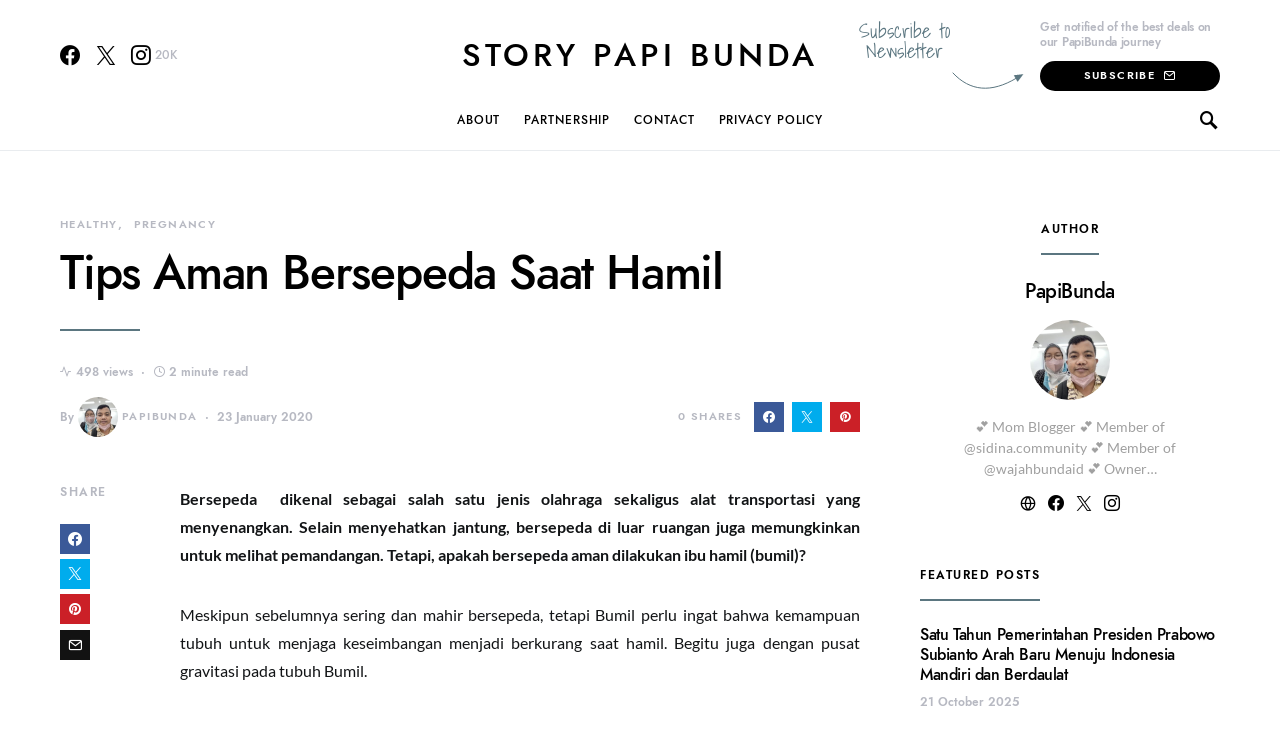

--- FILE ---
content_type: text/html; charset=UTF-8
request_url: https://papibunda.com/tips-aman-bersepeda-saat-hamil/
body_size: 29800
content:
<!doctype html>
<html lang="en-US">
<head>
	<meta charset="UTF-8">
	<meta name="viewport" content="width=device-width, initial-scale=1">
	<link rel="profile" href="http://gmpg.org/xfn/11">

	<style>
#wpadminbar #wp-admin-bar-wccp_free_top_button .ab-icon:before {
	content: "\f160";
	color: #02CA02;
	top: 3px;
}
#wpadminbar #wp-admin-bar-wccp_free_top_button .ab-icon {
	transform: rotate(45deg);
}
</style>
<meta name='robots' content='index, follow, max-image-preview:large, max-snippet:-1, max-video-preview:-1' />

	<!-- This site is optimized with the Yoast SEO plugin v25.9 - https://yoast.com/wordpress/plugins/seo/ -->
	<title>Tips Aman Bersepeda Saat Hamil | Story Papi Bunda</title>
	<link rel="canonical" href="https://papibunda.com/tips-aman-bersepeda-saat-hamil/" />
	<meta property="og:locale" content="en_US" />
	<meta property="og:type" content="article" />
	<meta property="og:title" content="Tips Aman Bersepeda Saat Hamil | Story Papi Bunda" />
	<meta property="og:description" content="Bersepeda  dikenal sebagai salah satu jenis olahraga sekaligus alat transportasi yang menyenangkan. Selain menyehatkan jantung, bersepeda di luar&hellip;" />
	<meta property="og:url" content="https://papibunda.com/tips-aman-bersepeda-saat-hamil/" />
	<meta property="og:site_name" content="Story Papi Bunda" />
	<meta property="article:publisher" content="http://facebook.com/storypapibunda" />
	<meta property="article:author" content="www.facebook.com/siwiragils" />
	<meta property="article:published_time" content="2020-01-23T16:36:30+00:00" />
	<meta property="article:modified_time" content="2020-02-08T16:39:32+00:00" />
	<meta name="author" content="PapiBunda" />
	<meta name="twitter:card" content="summary_large_image" />
	<meta name="twitter:creator" content="@www.twitter.com/siwiragils" />
	<meta name="twitter:label1" content="Written by" />
	<meta name="twitter:data1" content="PapiBunda" />
	<meta name="twitter:label2" content="Est. reading time" />
	<meta name="twitter:data2" content="2 minutes" />
	<script type="application/ld+json" class="yoast-schema-graph">{"@context":"https://schema.org","@graph":[{"@type":"Article","@id":"https://papibunda.com/tips-aman-bersepeda-saat-hamil/#article","isPartOf":{"@id":"https://papibunda.com/tips-aman-bersepeda-saat-hamil/"},"author":{"name":"PapiBunda","@id":"https://papibunda.com/#/schema/person/6f17e0ce3f3c23d12b8f74dd7c7189c4"},"headline":"Tips Aman Bersepeda Saat Hamil","datePublished":"2020-01-23T16:36:30+00:00","dateModified":"2020-02-08T16:39:32+00:00","mainEntityOfPage":{"@id":"https://papibunda.com/tips-aman-bersepeda-saat-hamil/"},"wordCount":498,"commentCount":0,"publisher":{"@id":"https://papibunda.com/#organization"},"articleSection":["Healthy","Pregnancy"],"inLanguage":"en-US","potentialAction":[{"@type":"CommentAction","name":"Comment","target":["https://papibunda.com/tips-aman-bersepeda-saat-hamil/#respond"]}]},{"@type":"WebPage","@id":"https://papibunda.com/tips-aman-bersepeda-saat-hamil/","url":"https://papibunda.com/tips-aman-bersepeda-saat-hamil/","name":"Tips Aman Bersepeda Saat Hamil | Story Papi Bunda","isPartOf":{"@id":"https://papibunda.com/#website"},"datePublished":"2020-01-23T16:36:30+00:00","dateModified":"2020-02-08T16:39:32+00:00","breadcrumb":{"@id":"https://papibunda.com/tips-aman-bersepeda-saat-hamil/#breadcrumb"},"inLanguage":"en-US","potentialAction":[{"@type":"ReadAction","target":["https://papibunda.com/tips-aman-bersepeda-saat-hamil/"]}]},{"@type":"BreadcrumbList","@id":"https://papibunda.com/tips-aman-bersepeda-saat-hamil/#breadcrumb","itemListElement":[{"@type":"ListItem","position":1,"name":"Home","item":"https://papibunda.com/"},{"@type":"ListItem","position":2,"name":"Tips Aman Bersepeda Saat Hamil"}]},{"@type":"WebSite","@id":"https://papibunda.com/#website","url":"https://papibunda.com/","name":"Story Papi Bunda","description":"Love, Life and Future","publisher":{"@id":"https://papibunda.com/#organization"},"potentialAction":[{"@type":"SearchAction","target":{"@type":"EntryPoint","urlTemplate":"https://papibunda.com/?s={search_term_string}"},"query-input":{"@type":"PropertyValueSpecification","valueRequired":true,"valueName":"search_term_string"}}],"inLanguage":"en-US"},{"@type":"Organization","@id":"https://papibunda.com/#organization","name":"PapiBunda","url":"https://papibunda.com/","logo":{"@type":"ImageObject","inLanguage":"en-US","@id":"https://papibunda.com/#/schema/logo/image/","url":"https://papibunda.com/wp-content/uploads/2021/12/cropped-PapiBunda-New-Logo-1500-Pixel.png","contentUrl":"https://papibunda.com/wp-content/uploads/2021/12/cropped-PapiBunda-New-Logo-1500-Pixel.png","width":1500,"height":920,"caption":"PapiBunda"},"image":{"@id":"https://papibunda.com/#/schema/logo/image/"},"sameAs":["http://facebook.com/storypapibunda"]},{"@type":"Person","@id":"https://papibunda.com/#/schema/person/6f17e0ce3f3c23d12b8f74dd7c7189c4","name":"PapiBunda","image":{"@type":"ImageObject","inLanguage":"en-US","@id":"https://papibunda.com/#/schema/person/image/","url":"https://secure.gravatar.com/avatar/6dec8a3238fcd19308b850b7df9e96e5d37fa2c420ba2985d7a3bd46b127c926?s=96&d=mm&r=g","contentUrl":"https://secure.gravatar.com/avatar/6dec8a3238fcd19308b850b7df9e96e5d37fa2c420ba2985d7a3bd46b127c926?s=96&d=mm&r=g","caption":"PapiBunda"},"description":"💕 Mom Blogger 💕 Member of @sidina.community 💕 Member of @wajahbundaid 💕 Owner @nyemilinfood 💕 Founder @storypapibunda","sameAs":["http://www.papibunda.com","www.facebook.com/siwiragils","www.instagram.com/siwiragils","https://x.com/www.twitter.com/siwiragils"],"url":"https://papibunda.com/author/papibunda/"}]}</script>
	<!-- / Yoast SEO plugin. -->


<link rel='dns-prefetch' href='//www.googletagmanager.com' />
<link rel="alternate" type="application/rss+xml" title="Story Papi Bunda &raquo; Feed" href="https://papibunda.com/feed/" />
<link rel="alternate" type="application/rss+xml" title="Story Papi Bunda &raquo; Comments Feed" href="https://papibunda.com/comments/feed/" />
<link rel="alternate" type="application/rss+xml" title="Story Papi Bunda &raquo; Tips Aman Bersepeda Saat Hamil Comments Feed" href="https://papibunda.com/tips-aman-bersepeda-saat-hamil/feed/" />
<link rel="alternate" title="oEmbed (JSON)" type="application/json+oembed" href="https://papibunda.com/wp-json/oembed/1.0/embed?url=https%3A%2F%2Fpapibunda.com%2Ftips-aman-bersepeda-saat-hamil%2F" />
<link rel="alternate" title="oEmbed (XML)" type="text/xml+oembed" href="https://papibunda.com/wp-json/oembed/1.0/embed?url=https%3A%2F%2Fpapibunda.com%2Ftips-aman-bersepeda-saat-hamil%2F&#038;format=xml" />
<style id='wp-img-auto-sizes-contain-inline-css'>
img:is([sizes=auto i],[sizes^="auto," i]){contain-intrinsic-size:3000px 1500px}
/*# sourceURL=wp-img-auto-sizes-contain-inline-css */
</style>
<link rel='stylesheet' id='dashicons-css' href='https://papibunda.com/wp-includes/css/dashicons.min.css?ver=6.9' media='all' />
<link rel='stylesheet' id='post-views-counter-frontend-css' href='https://papibunda.com/wp-content/plugins/post-views-counter/css/frontend.min.css?ver=1.5.5' media='all' />
<link rel='alternate stylesheet' id='powerkit-icons-css' href='https://papibunda.com/wp-content/plugins/powerkit/assets/fonts/powerkit-icons.woff?ver=3.0.2' as='font' type='font/wof' crossorigin />
<link rel='stylesheet' id='powerkit-css' href='https://papibunda.com/wp-content/plugins/powerkit/assets/css/powerkit.css?ver=3.0.2' media='all' />
<style id='csco-theme-fonts-inline-css'>
@font-face {font-family: jost;src: url('https://papibunda.com/wp-content/themes/overflow/css/fonts/jost-regular.woff2') format('woff2'),url('https://papibunda.com/wp-content/themes/overflow/css/fonts/jost-regular.woff') format('woff');font-weight: 400;font-display: swap;font-style: normal;}@font-face {font-family: jost;src: url('https://papibunda.com/wp-content/themes/overflow/css/fonts/jost-500.woff2') format('woff2'),url('https://papibunda.com/wp-content/themes/overflow/css/fonts/jost-500.woff') format('woff');font-weight: 500;font-display: swap;font-style: normal;}@font-face {font-family: jost;src: url('https://papibunda.com/wp-content/themes/overflow/css/fonts/jost-700.woff2') format('woff2'),url('https://papibunda.com/wp-content/themes/overflow/css/fonts/jost-700.woff') format('woff');font-weight: 700;font-display: swap;font-style: normal;}
/*# sourceURL=csco-theme-fonts-inline-css */
</style>
<style id='wp-emoji-styles-inline-css'>

	img.wp-smiley, img.emoji {
		display: inline !important;
		border: none !important;
		box-shadow: none !important;
		height: 1em !important;
		width: 1em !important;
		margin: 0 0.07em !important;
		vertical-align: -0.1em !important;
		background: none !important;
		padding: 0 !important;
	}
/*# sourceURL=wp-emoji-styles-inline-css */
</style>
<link rel='stylesheet' id='wp-block-library-css' href='https://papibunda.com/wp-includes/css/dist/block-library/style.min.css?ver=6.9' media='all' />
<style id='global-styles-inline-css'>
:root{--wp--preset--aspect-ratio--square: 1;--wp--preset--aspect-ratio--4-3: 4/3;--wp--preset--aspect-ratio--3-4: 3/4;--wp--preset--aspect-ratio--3-2: 3/2;--wp--preset--aspect-ratio--2-3: 2/3;--wp--preset--aspect-ratio--16-9: 16/9;--wp--preset--aspect-ratio--9-16: 9/16;--wp--preset--color--black: #000000;--wp--preset--color--cyan-bluish-gray: #abb8c3;--wp--preset--color--white: #ffffff;--wp--preset--color--pale-pink: #f78da7;--wp--preset--color--vivid-red: #cf2e2e;--wp--preset--color--luminous-vivid-orange: #ff6900;--wp--preset--color--luminous-vivid-amber: #fcb900;--wp--preset--color--light-green-cyan: #7bdcb5;--wp--preset--color--vivid-green-cyan: #00d084;--wp--preset--color--pale-cyan-blue: #8ed1fc;--wp--preset--color--vivid-cyan-blue: #0693e3;--wp--preset--color--vivid-purple: #9b51e0;--wp--preset--gradient--vivid-cyan-blue-to-vivid-purple: linear-gradient(135deg,rgb(6,147,227) 0%,rgb(155,81,224) 100%);--wp--preset--gradient--light-green-cyan-to-vivid-green-cyan: linear-gradient(135deg,rgb(122,220,180) 0%,rgb(0,208,130) 100%);--wp--preset--gradient--luminous-vivid-amber-to-luminous-vivid-orange: linear-gradient(135deg,rgb(252,185,0) 0%,rgb(255,105,0) 100%);--wp--preset--gradient--luminous-vivid-orange-to-vivid-red: linear-gradient(135deg,rgb(255,105,0) 0%,rgb(207,46,46) 100%);--wp--preset--gradient--very-light-gray-to-cyan-bluish-gray: linear-gradient(135deg,rgb(238,238,238) 0%,rgb(169,184,195) 100%);--wp--preset--gradient--cool-to-warm-spectrum: linear-gradient(135deg,rgb(74,234,220) 0%,rgb(151,120,209) 20%,rgb(207,42,186) 40%,rgb(238,44,130) 60%,rgb(251,105,98) 80%,rgb(254,248,76) 100%);--wp--preset--gradient--blush-light-purple: linear-gradient(135deg,rgb(255,206,236) 0%,rgb(152,150,240) 100%);--wp--preset--gradient--blush-bordeaux: linear-gradient(135deg,rgb(254,205,165) 0%,rgb(254,45,45) 50%,rgb(107,0,62) 100%);--wp--preset--gradient--luminous-dusk: linear-gradient(135deg,rgb(255,203,112) 0%,rgb(199,81,192) 50%,rgb(65,88,208) 100%);--wp--preset--gradient--pale-ocean: linear-gradient(135deg,rgb(255,245,203) 0%,rgb(182,227,212) 50%,rgb(51,167,181) 100%);--wp--preset--gradient--electric-grass: linear-gradient(135deg,rgb(202,248,128) 0%,rgb(113,206,126) 100%);--wp--preset--gradient--midnight: linear-gradient(135deg,rgb(2,3,129) 0%,rgb(40,116,252) 100%);--wp--preset--font-size--small: 13px;--wp--preset--font-size--medium: 20px;--wp--preset--font-size--large: 36px;--wp--preset--font-size--x-large: 42px;--wp--preset--spacing--20: 0.44rem;--wp--preset--spacing--30: 0.67rem;--wp--preset--spacing--40: 1rem;--wp--preset--spacing--50: 1.5rem;--wp--preset--spacing--60: 2.25rem;--wp--preset--spacing--70: 3.38rem;--wp--preset--spacing--80: 5.06rem;--wp--preset--shadow--natural: 6px 6px 9px rgba(0, 0, 0, 0.2);--wp--preset--shadow--deep: 12px 12px 50px rgba(0, 0, 0, 0.4);--wp--preset--shadow--sharp: 6px 6px 0px rgba(0, 0, 0, 0.2);--wp--preset--shadow--outlined: 6px 6px 0px -3px rgb(255, 255, 255), 6px 6px rgb(0, 0, 0);--wp--preset--shadow--crisp: 6px 6px 0px rgb(0, 0, 0);}:where(.is-layout-flex){gap: 0.5em;}:where(.is-layout-grid){gap: 0.5em;}body .is-layout-flex{display: flex;}.is-layout-flex{flex-wrap: wrap;align-items: center;}.is-layout-flex > :is(*, div){margin: 0;}body .is-layout-grid{display: grid;}.is-layout-grid > :is(*, div){margin: 0;}:where(.wp-block-columns.is-layout-flex){gap: 2em;}:where(.wp-block-columns.is-layout-grid){gap: 2em;}:where(.wp-block-post-template.is-layout-flex){gap: 1.25em;}:where(.wp-block-post-template.is-layout-grid){gap: 1.25em;}.has-black-color{color: var(--wp--preset--color--black) !important;}.has-cyan-bluish-gray-color{color: var(--wp--preset--color--cyan-bluish-gray) !important;}.has-white-color{color: var(--wp--preset--color--white) !important;}.has-pale-pink-color{color: var(--wp--preset--color--pale-pink) !important;}.has-vivid-red-color{color: var(--wp--preset--color--vivid-red) !important;}.has-luminous-vivid-orange-color{color: var(--wp--preset--color--luminous-vivid-orange) !important;}.has-luminous-vivid-amber-color{color: var(--wp--preset--color--luminous-vivid-amber) !important;}.has-light-green-cyan-color{color: var(--wp--preset--color--light-green-cyan) !important;}.has-vivid-green-cyan-color{color: var(--wp--preset--color--vivid-green-cyan) !important;}.has-pale-cyan-blue-color{color: var(--wp--preset--color--pale-cyan-blue) !important;}.has-vivid-cyan-blue-color{color: var(--wp--preset--color--vivid-cyan-blue) !important;}.has-vivid-purple-color{color: var(--wp--preset--color--vivid-purple) !important;}.has-black-background-color{background-color: var(--wp--preset--color--black) !important;}.has-cyan-bluish-gray-background-color{background-color: var(--wp--preset--color--cyan-bluish-gray) !important;}.has-white-background-color{background-color: var(--wp--preset--color--white) !important;}.has-pale-pink-background-color{background-color: var(--wp--preset--color--pale-pink) !important;}.has-vivid-red-background-color{background-color: var(--wp--preset--color--vivid-red) !important;}.has-luminous-vivid-orange-background-color{background-color: var(--wp--preset--color--luminous-vivid-orange) !important;}.has-luminous-vivid-amber-background-color{background-color: var(--wp--preset--color--luminous-vivid-amber) !important;}.has-light-green-cyan-background-color{background-color: var(--wp--preset--color--light-green-cyan) !important;}.has-vivid-green-cyan-background-color{background-color: var(--wp--preset--color--vivid-green-cyan) !important;}.has-pale-cyan-blue-background-color{background-color: var(--wp--preset--color--pale-cyan-blue) !important;}.has-vivid-cyan-blue-background-color{background-color: var(--wp--preset--color--vivid-cyan-blue) !important;}.has-vivid-purple-background-color{background-color: var(--wp--preset--color--vivid-purple) !important;}.has-black-border-color{border-color: var(--wp--preset--color--black) !important;}.has-cyan-bluish-gray-border-color{border-color: var(--wp--preset--color--cyan-bluish-gray) !important;}.has-white-border-color{border-color: var(--wp--preset--color--white) !important;}.has-pale-pink-border-color{border-color: var(--wp--preset--color--pale-pink) !important;}.has-vivid-red-border-color{border-color: var(--wp--preset--color--vivid-red) !important;}.has-luminous-vivid-orange-border-color{border-color: var(--wp--preset--color--luminous-vivid-orange) !important;}.has-luminous-vivid-amber-border-color{border-color: var(--wp--preset--color--luminous-vivid-amber) !important;}.has-light-green-cyan-border-color{border-color: var(--wp--preset--color--light-green-cyan) !important;}.has-vivid-green-cyan-border-color{border-color: var(--wp--preset--color--vivid-green-cyan) !important;}.has-pale-cyan-blue-border-color{border-color: var(--wp--preset--color--pale-cyan-blue) !important;}.has-vivid-cyan-blue-border-color{border-color: var(--wp--preset--color--vivid-cyan-blue) !important;}.has-vivid-purple-border-color{border-color: var(--wp--preset--color--vivid-purple) !important;}.has-vivid-cyan-blue-to-vivid-purple-gradient-background{background: var(--wp--preset--gradient--vivid-cyan-blue-to-vivid-purple) !important;}.has-light-green-cyan-to-vivid-green-cyan-gradient-background{background: var(--wp--preset--gradient--light-green-cyan-to-vivid-green-cyan) !important;}.has-luminous-vivid-amber-to-luminous-vivid-orange-gradient-background{background: var(--wp--preset--gradient--luminous-vivid-amber-to-luminous-vivid-orange) !important;}.has-luminous-vivid-orange-to-vivid-red-gradient-background{background: var(--wp--preset--gradient--luminous-vivid-orange-to-vivid-red) !important;}.has-very-light-gray-to-cyan-bluish-gray-gradient-background{background: var(--wp--preset--gradient--very-light-gray-to-cyan-bluish-gray) !important;}.has-cool-to-warm-spectrum-gradient-background{background: var(--wp--preset--gradient--cool-to-warm-spectrum) !important;}.has-blush-light-purple-gradient-background{background: var(--wp--preset--gradient--blush-light-purple) !important;}.has-blush-bordeaux-gradient-background{background: var(--wp--preset--gradient--blush-bordeaux) !important;}.has-luminous-dusk-gradient-background{background: var(--wp--preset--gradient--luminous-dusk) !important;}.has-pale-ocean-gradient-background{background: var(--wp--preset--gradient--pale-ocean) !important;}.has-electric-grass-gradient-background{background: var(--wp--preset--gradient--electric-grass) !important;}.has-midnight-gradient-background{background: var(--wp--preset--gradient--midnight) !important;}.has-small-font-size{font-size: var(--wp--preset--font-size--small) !important;}.has-medium-font-size{font-size: var(--wp--preset--font-size--medium) !important;}.has-large-font-size{font-size: var(--wp--preset--font-size--large) !important;}.has-x-large-font-size{font-size: var(--wp--preset--font-size--x-large) !important;}
/*# sourceURL=global-styles-inline-css */
</style>

<style id='classic-theme-styles-inline-css'>
/*! This file is auto-generated */
.wp-block-button__link{color:#fff;background-color:#32373c;border-radius:9999px;box-shadow:none;text-decoration:none;padding:calc(.667em + 2px) calc(1.333em + 2px);font-size:1.125em}.wp-block-file__button{background:#32373c;color:#fff;text-decoration:none}
/*# sourceURL=/wp-includes/css/classic-themes.min.css */
</style>
<link rel='stylesheet' id='powerkit-author-box-css' href='https://papibunda.com/wp-content/plugins/powerkit/modules/author-box/public/css/public-powerkit-author-box.css?ver=3.0.2' media='all' />
<link rel='stylesheet' id='powerkit-basic-elements-css' href='https://papibunda.com/wp-content/plugins/powerkit/modules/basic-elements/public/css/public-powerkit-basic-elements.css?ver=3.0.2' media='screen' />
<link rel='stylesheet' id='powerkit-coming-soon-css' href='https://papibunda.com/wp-content/plugins/powerkit/modules/coming-soon/public/css/public-powerkit-coming-soon.css?ver=3.0.2' media='all' />
<link rel='stylesheet' id='powerkit-content-formatting-css' href='https://papibunda.com/wp-content/plugins/powerkit/modules/content-formatting/public/css/public-powerkit-content-formatting.css?ver=3.0.2' media='all' />
<link rel='stylesheet' id='powerkit-сontributors-css' href='https://papibunda.com/wp-content/plugins/powerkit/modules/contributors/public/css/public-powerkit-contributors.css?ver=3.0.2' media='all' />
<link rel='stylesheet' id='powerkit-facebook-css' href='https://papibunda.com/wp-content/plugins/powerkit/modules/facebook/public/css/public-powerkit-facebook.css?ver=3.0.2' media='all' />
<link rel='stylesheet' id='powerkit-featured-categories-css' href='https://papibunda.com/wp-content/plugins/powerkit/modules/featured-categories/public/css/public-powerkit-featured-categories.css?ver=3.0.2' media='all' />
<link rel='stylesheet' id='powerkit-inline-posts-css' href='https://papibunda.com/wp-content/plugins/powerkit/modules/inline-posts/public/css/public-powerkit-inline-posts.css?ver=3.0.2' media='all' />
<link rel='stylesheet' id='powerkit-instagram-css' href='https://papibunda.com/wp-content/plugins/powerkit/modules/instagram/public/css/public-powerkit-instagram.css?ver=3.0.2' media='all' />
<link rel='stylesheet' id='powerkit-justified-gallery-css' href='https://papibunda.com/wp-content/plugins/powerkit/modules/justified-gallery/public/css/public-powerkit-justified-gallery.css?ver=3.0.2' media='all' />
<link rel='stylesheet' id='glightbox-css' href='https://papibunda.com/wp-content/plugins/powerkit/modules/lightbox/public/css/glightbox.min.css?ver=3.0.2' media='all' />
<link rel='stylesheet' id='powerkit-lightbox-css' href='https://papibunda.com/wp-content/plugins/powerkit/modules/lightbox/public/css/public-powerkit-lightbox.css?ver=3.0.2' media='all' />
<link rel='stylesheet' id='powerkit-opt-in-forms-css' href='https://papibunda.com/wp-content/plugins/powerkit/modules/opt-in-forms/public/css/public-powerkit-opt-in-forms.css?ver=3.0.2' media='all' />
<link rel='stylesheet' id='powerkit-pinterest-css' href='https://papibunda.com/wp-content/plugins/powerkit/modules/pinterest/public/css/public-powerkit-pinterest.css?ver=3.0.2' media='all' />
<link rel='stylesheet' id='powerkit-scroll-to-top-css' href='https://papibunda.com/wp-content/plugins/powerkit/modules/scroll-to-top/public/css/public-powerkit-scroll-to-top.css?ver=3.0.2' media='all' />
<link rel='stylesheet' id='powerkit-share-buttons-css' href='https://papibunda.com/wp-content/plugins/powerkit/modules/share-buttons/public/css/public-powerkit-share-buttons.css?ver=3.0.2' media='all' />
<link rel='stylesheet' id='powerkit-slider-gallery-css' href='https://papibunda.com/wp-content/plugins/powerkit/modules/slider-gallery/public/css/public-powerkit-slider-gallery.css?ver=3.0.2' media='all' />
<link rel='stylesheet' id='powerkit-social-links-css' href='https://papibunda.com/wp-content/plugins/powerkit/modules/social-links/public/css/public-powerkit-social-links.css?ver=3.0.2' media='all' />
<link rel='stylesheet' id='powerkit-table-of-contents-css' href='https://papibunda.com/wp-content/plugins/powerkit/modules/table-of-contents/public/css/public-powerkit-table-of-contents.css?ver=3.0.2' media='all' />
<link rel='stylesheet' id='powerkit-twitter-css' href='https://papibunda.com/wp-content/plugins/powerkit/modules/twitter/public/css/public-powerkit-twitter.css?ver=3.0.2' media='all' />
<link rel='stylesheet' id='powerkit-widget-about-css' href='https://papibunda.com/wp-content/plugins/powerkit/modules/widget-about/public/css/public-powerkit-widget-about.css?ver=3.0.2' media='all' />
<link rel='stylesheet' id='csco-styles-css' href='https://papibunda.com/wp-content/themes/overflow/style.css?ver=1.5.5' media='all' />
<style id='csco-styles-inline-css'>
.searchwp-live-search-no-min-chars:after { content: "Continue typing" }
		.design-heading-stroke-zigzag .title-stroke:after,
		.design-title-stroke-zigzag .title-stroke-block:after {
			background: url("data:image/svg+xml,%3Csvg width='490px' height='11px' viewBox='0 0 490 11' version='1.1' xmlns='http://www.w3.org/2000/svg' xmlns:xlink='http://www.w3.org/1999/xlink'%3E%3Cg id='zigzag-wrap' stroke='none' stroke-width='1' fill='none' fill-rule='evenodd'%3E%3Cg id='widget-zigzag' stroke='%235b7680' stroke-width='2'%3E%3Cpolyline id='zigzag' points='0 0 7.36925 7 14.7385 0 22.106 7 29.47525 0 36.84275 7 44.21025 0 51.5795 7 58.94875 0 66.318 7 73.68725 0 81.05475 7 88.424 0 95.79325 7 103.1625 0 110.5335 7 117.90275 0 125.27025 7 132.6395 0 140.00875 7 147.37975 0 154.749 7 162.12 0 163 0 170.36925 7 177.7385 0 185.106 7 192.47525 0 199.84275 7 207.21025 0 214.5795 7 221.94875 0 229.318 7 236.68725 0 244.05475 7 251.424 0 258.79325 7 266.1625 0 273.5335 7 280.90275 0 288.27025 7 295.6395 0 303.00875 7 310.37975 0 317.749 7 325.12 0 326 0 333.36925 7 340.7385 0 348.106 7 355.47525 0 362.84275 7 370.21025 0 377.5795 7 384.94875 0 392.318 7 399.68725 0 407.05475 7 414.424 0 421.79325 7 429.1625 0 436.5335 7 443.90275 0 451.27025 7 458.6395 0 466.00875 7 473.37975 0 480.749 7 488.12 0'%3E%3C/polyline%3E%3C/g%3E%3C/g%3E%3C/svg%3E") repeat-x 0 center;
			background-size: 490px 13px;
		}
		.design-heading-stroke-wave .title-stroke:after,
		.design-title-stroke-wave .title-stroke-block:after {
			background: url("data:image/svg+xml,%3Csvg width='366px' height='7px' viewBox='0 0 366 7' version='1.1' xmlns='http://www.w3.org/2000/svg' xmlns:xlink='http://www.w3.org/1999/xlink'%3E%3Cg stroke='none' stroke-width='1' fill='none' fill-rule='evenodd'%3E%3Cpath d='M0,1 C4.67536714,1 4.67536714,6 9.35073428,6 C14.0261014,6 14.0261014,1 18.7014686,1 L19.2857143,1 C23.9610814,1 23.9610814,6 28.6364486,6 C33.3118157,6 33.3118157,1 37.9871829,1 L38.5714286,1 C43.2467957,1 43.2467957,6 47.9221629,6 C52.59753,6 52.59753,1 57.2728971,1 L57.8571429,1 C62.53251,1 62.53251,6 67.2078771,6 C71.8832443,6 71.8832443,1 76.5586114,1 L77.1428571,1 C81.8182243,1 81.8182243,6 86.4935914,6 C91.1689586,6 91.1689586,1 95.8443257,1 L96.4285714,1 C101.103939,1 101.103939,6 105.779306,6 C110.454673,6 110.454673,1 115.13004,1 L115.714286,1 C120.389653,1 120.389653,6 125.06502,6 C129.740387,6 129.740387,1 134.415754,1 L135,1 C139.675367,1 139.675367,6 144.350734,6 C149.026101,6 149.026101,1 153.701469,1 L154.285714,1 C158.961081,1 158.961081,6 163.636449,6 C168.311816,6 168.311816,1 172.987183,1 L173.571429,1 C178.246796,1 178.246796,6 182.922163,6 C187.59753,6 187.59753,1 192.272897,1 L192.857143,1 C197.53251,1 197.53251,6 202.207877,6 C206.883244,6 206.883244,1 211.558611,1 L212.142857,1 C216.818224,1 216.818224,6 221.493591,6 C226.168959,6 226.168959,1 230.844326,1 L231.428571,1 C236.103939,1 236.103939,6 240.779306,6 C245.454673,6 245.454673,1 250.13004,1 L250.714286,1 C255.389653,1 255.389653,6 260.06502,6 C264.740387,6 264.740387,1 269.415754,1 L270,1 C274.675367,1 274.675367,6 279.350734,6 C284.026101,6 284.026101,1 288.701469,1 L289.285714,1 C293.961081,1 293.961081,6 298.636449,6 C303.311816,6 303.311816,1 307.987183,1 L308.571429,1 C313.246796,1 313.246796,6 317.922163,6 C322.59753,6 322.59753,1 327.272897,1 L327.857143,1 C332.53251,1 332.53251,6 337.207877,6 C341.883244,6 341.883244,1 346.558611,1 L347.142857,1 C351.818224,1 351.818224,6 356.493591,6 C361.168959,6 361.168959,1 365.844326,1' stroke='%235b7680' stroke-width='2' fill-rule='nonzero'%3E%3C/path%3E%3C/g%3E%3C/svg%3E") repeat-x 0 center;
			background-size: 366px 7px;
		}
		.design-heading-stroke-brush .title-stroke:after,
		.design-title-stroke-brush .title-stroke-block:after {
			background: url("data:image/svg+xml,%3Csvg width='300px' height='18px' viewBox='0 0 300 18' version='1.1' xmlns='http://www.w3.org/2000/svg' xmlns:xlink='http://www.w3.org/1999/xlink'%3E%3Cg stroke='none' stroke-width='1' fill='none' fill-rule='evenodd'%3E%3Cg transform='translate(-810.000000, -704.000000)' fill='%235b7680' fill-rule='nonzero'%3E%3Cg id='content'%3E%3Cg transform='translate(560.000000, 531.000000)'%3E%3Cg id='stroke' transform='translate(250.000000, 173.000000)'%3E%3Cpath d='M256.097561,2.72718996 C250.023068,3.71275742 244.561866,4.90123583 237.392212,5.62591779 C236.676707,5.77085419 235.099676,6.77091529 237.523632,6.40857431 C216.832391,9.68413676 194.914571,9.08989756 174.106513,9.53920037 C176.253029,10.0609714 180.151802,9.80008588 183.393478,9.82907316 C138.272848,11.3943862 94.9044754,9.94502227 53.5804032,15.1337451 C36.4958928,17.2932973 24.0402626,18.3223457 10.5332779,16.9164627 C2.75033428,16.1048189 -5.16402865,9.62616221 4.37117245,5.71287963 C13.9063735,1.79959705 41.022558,1.91554616 57.5813911,1.29231968 C126.269884,-1.25856082 199.119989,0.364726771 256.097561,2.72718996 Z' id='Shape'%3E%3C/path%3E%3Cpath d='M294.032432,7.40292078 C292.719275,7.2993566 291.391528,7.24017707 290.063781,7.19579242 L289.844921,7.19579242 C282.257793,6.95907429 274.451806,7.50648497 267.010585,6.30809944 C272.511252,6.18974037 275.852507,6.75194593 282.359928,6.55961245 C281.820074,6.55961245 281.046771,6.55961245 280.973818,6.85551011 C283.614722,5.89384271 288.094046,7.86156216 289.728196,6.4264585 C290.428546,6.4264585 290.092962,6.95907429 289.728196,7.19579242 L289.917874,7.19579242 C291.654159,7.04784359 294.368017,7.44730543 295.258045,6.85551011 C292.806819,5.98261201 288.094046,6.47084315 285.467732,5.71630412 C289.523927,5.61273994 290.866265,5.71630412 292.442053,5.58315017 C290.661997,5.15409856 294.251292,5.58315017 293.813573,5.0357395 C287.165879,4.3811854 280.478862,4.23775856 273.809818,4.60668789 C273.809818,4.19243116 274.991659,4.38476464 274.714437,3.79296932 C271.762617,3.99467781 268.797921,3.87065973 265.872515,3.42309724 C266.689591,3.26035353 268.615554,3.68940514 268.644735,3.1124047 C266.120556,3.1124047 265.726609,2.84609681 264.004915,3.46748189 C266.105966,2.52060938 258.766878,2.96445587 260.284304,3.27514841 C261.34942,3.45268701 263.88819,2.72773774 263.552605,3.74858467 C261.699595,3.24555865 258.081119,3.74858467 256.563693,3.08281493 C258.022756,2.66855821 259.642316,3.82255909 259.350504,2.77212239 C254.652321,3.12719958 247.605046,2.10635265 245.401861,2.77212239 C246.218936,2.90527634 248.115718,2.40225031 248.203262,2.97925075 C245.445633,3.63022561 241.374847,2.3282759 244.468061,2.52060938 C242.758372,2.33901762 241.030581,2.45915324 239.36134,2.87568657 C239.463474,2.46142985 240.0471,2.4170452 238.879849,2.35786566 C232.551321,2.05768558 226.209327,2.26050232 219.91203,2.96445587 C219.91203,2.5058145 219.532673,2.29868613 218.963639,2.19512195 L218.000657,2.3282759 C217.869341,3.60063584 217.738026,4.87299578 217.548347,6.13056084 C217.548347,6.61879198 216.67291,7.61004915 216.585366,8.11307517 C244.307564,6.63358687 260.269713,7.93553657 280.623643,8.11307517 C280.545219,8.07494442 280.485412,8.00617712 280.457908,7.92251199 C280.430405,7.83884686 280.43756,7.74744615 280.477736,7.66922868 C283.285494,7.68235381 286.088896,7.89493428 288.867349,8.30540865 C287.525011,8.54212678 283.775219,8.03910076 285.146738,8.30540865 C288.415039,8.79363979 292.879772,7.81717751 296.308571,8.63089608 C292.850591,8.92679374 289.830331,8.63089608 287.96273,9.3114607 C291.858428,9.3114607 297.621727,10.2583332 300,8.03910076 C298.643071,8.51253701 292.690094,7.2993566 294.032432,7.40292078 Z M284.679838,5.71630412 L280.959227,5.71630412 C281.03218,5.49438087 280.769549,5.4647911 280.492327,5.4647911 C279.17917,5.27245763 284.081622,5.39081669 284.679838,5.71630412 Z M270.220523,4.1628414 C270.36643,4.91738043 266.2081,3.9853028 264.180002,4.26640558 C265.770381,3.39350748 268.002747,4.45873906 270.220523,4.1628414 Z M226.536176,4.1628414 C224.829072,4.1628414 223.3846,4.28120046 222.815565,4.1628414 C219.605626,3.86694374 223.734775,3.8077642 223.267875,3.8965335 C226.034841,3.50936401 228.821291,3.28214195 231.613715,3.21596888 C231.453218,3.67461026 231.993072,3.70420002 232.562106,3.73378979 C230.388102,5.19848321 227.09062,2.68335309 226.536176,4.1628414 Z M233.043597,4.04448233 C234.270579,3.78478851 235.537226,3.78478851 236.764208,4.04448233 C235.541929,4.35752351 234.260883,4.34733543 233.043597,4.01489257 L233.043597,4.04448233 Z M237.683417,3.95571303 C237.187336,3.08281493 242.556688,4.69545719 241.841747,3.34912283 C243.052769,3.24555865 244.161657,3.21596888 243.723938,4.10366186 C244.657739,3.26035353 246.321071,4.51791859 250.23136,3.9853028 C247.984403,3.61543072 243.884435,3.64502049 249.282969,3.46748189 C250.674394,3.60769262 252.072251,3.67189656 253.47048,3.65981537 C253.47048,4.25161069 251.500744,3.8077642 250.69826,3.97050792 C251.705013,4.53271347 257.730944,4.19243116 253.95197,3.97050792 C256.797143,3.03843028 264.165412,4.69545719 255.80498,3.97050792 C258.095709,5.0357395 263.42129,4.26640558 266.529094,4.82861113 C256.840915,5.27245763 247.152737,4.36996976 237.683417,3.92612327 L237.683417,3.95571303 Z'%3E%3C/path%3E%3C/g%3E%3C/g%3E%3C/g%3E%3C/g%3E%3C/g%3E%3C/svg%3E") repeat-x 0 center;
			background-size: contain;
		}
		
/*# sourceURL=csco-styles-inline-css */
</style>
<link rel='stylesheet' id='searchwp-live-search-css' href='https://papibunda.com/wp-content/plugins/searchwp-live-ajax-search/assets/styles/style.min.css?ver=1.8.6' media='all' />
<style id='searchwp-live-search-inline-css'>
.searchwp-live-search-result .searchwp-live-search-result--title a {
  font-size: 16px;
}
.searchwp-live-search-result .searchwp-live-search-result--price {
  font-size: 14px;
}
.searchwp-live-search-result .searchwp-live-search-result--add-to-cart .button {
  font-size: 14px;
}

/*# sourceURL=searchwp-live-search-inline-css */
</style>
<script src="https://papibunda.com/wp-includes/js/jquery/jquery.min.js?ver=3.7.1" id="jquery-core-js"></script>
<script src="https://papibunda.com/wp-includes/js/jquery/jquery-migrate.min.js?ver=3.4.1" id="jquery-migrate-js"></script>

<!-- Google tag (gtag.js) snippet added by Site Kit -->
<!-- Google Analytics snippet added by Site Kit -->
<script src="https://www.googletagmanager.com/gtag/js?id=GT-5TJ2LHK" id="google_gtagjs-js" async></script>
<script id="google_gtagjs-js-after">
window.dataLayer = window.dataLayer || [];function gtag(){dataLayer.push(arguments);}
gtag("set","linker",{"domains":["papibunda.com"]});
gtag("js", new Date());
gtag("set", "developer_id.dZTNiMT", true);
gtag("config", "GT-5TJ2LHK");
//# sourceURL=google_gtagjs-js-after
</script>
<link rel="https://api.w.org/" href="https://papibunda.com/wp-json/" /><link rel="alternate" title="JSON" type="application/json" href="https://papibunda.com/wp-json/wp/v2/posts/2551" /><link rel="EditURI" type="application/rsd+xml" title="RSD" href="https://papibunda.com/xmlrpc.php?rsd" />
<meta name="generator" content="WordPress 6.9" />
<link rel='shortlink' href='https://papibunda.com/?p=2551' />
<meta name="generator" content="Site Kit by Google 1.170.0" /><script id="wpcp_disable_selection" type="text/javascript">
var image_save_msg='You are not allowed to save images!';
	var no_menu_msg='Context Menu disabled!';
	var smessage = "Content is protected !!";

function disableEnterKey(e)
{
	var elemtype = e.target.tagName;
	
	elemtype = elemtype.toUpperCase();
	
	if (elemtype == "TEXT" || elemtype == "TEXTAREA" || elemtype == "INPUT" || elemtype == "PASSWORD" || elemtype == "SELECT" || elemtype == "OPTION" || elemtype == "EMBED")
	{
		elemtype = 'TEXT';
	}
	
	if (e.ctrlKey){
     var key;
     if(window.event)
          key = window.event.keyCode;     //IE
     else
          key = e.which;     //firefox (97)
    //if (key != 17) alert(key);
     if (elemtype!= 'TEXT' && (key == 97 || key == 65 || key == 67 || key == 99 || key == 88 || key == 120 || key == 26 || key == 85  || key == 86 || key == 83 || key == 43 || key == 73))
     {
		if(wccp_free_iscontenteditable(e)) return true;
		show_wpcp_message('You are not allowed to copy content or view source');
		return false;
     }else
     	return true;
     }
}


/*For contenteditable tags*/
function wccp_free_iscontenteditable(e)
{
	var e = e || window.event; // also there is no e.target property in IE. instead IE uses window.event.srcElement
  	
	var target = e.target || e.srcElement;

	var elemtype = e.target.nodeName;
	
	elemtype = elemtype.toUpperCase();
	
	var iscontenteditable = "false";
		
	if(typeof target.getAttribute!="undefined" ) iscontenteditable = target.getAttribute("contenteditable"); // Return true or false as string
	
	var iscontenteditable2 = false;
	
	if(typeof target.isContentEditable!="undefined" ) iscontenteditable2 = target.isContentEditable; // Return true or false as boolean

	if(target.parentElement.isContentEditable) iscontenteditable2 = true;
	
	if (iscontenteditable == "true" || iscontenteditable2 == true)
	{
		if(typeof target.style!="undefined" ) target.style.cursor = "text";
		
		return true;
	}
}

////////////////////////////////////
function disable_copy(e)
{	
	var e = e || window.event; // also there is no e.target property in IE. instead IE uses window.event.srcElement
	
	var elemtype = e.target.tagName;
	
	elemtype = elemtype.toUpperCase();
	
	if (elemtype == "TEXT" || elemtype == "TEXTAREA" || elemtype == "INPUT" || elemtype == "PASSWORD" || elemtype == "SELECT" || elemtype == "OPTION" || elemtype == "EMBED")
	{
		elemtype = 'TEXT';
	}
	
	if(wccp_free_iscontenteditable(e)) return true;
	
	var isSafari = /Safari/.test(navigator.userAgent) && /Apple Computer/.test(navigator.vendor);
	
	var checker_IMG = '';
	if (elemtype == "IMG" && checker_IMG == 'checked' && e.detail >= 2) {show_wpcp_message(alertMsg_IMG);return false;}
	if (elemtype != "TEXT")
	{
		if (smessage !== "" && e.detail == 2)
			show_wpcp_message(smessage);
		
		if (isSafari)
			return true;
		else
			return false;
	}	
}

//////////////////////////////////////////
function disable_copy_ie()
{
	var e = e || window.event;
	var elemtype = window.event.srcElement.nodeName;
	elemtype = elemtype.toUpperCase();
	if(wccp_free_iscontenteditable(e)) return true;
	if (elemtype == "IMG") {show_wpcp_message(alertMsg_IMG);return false;}
	if (elemtype != "TEXT" && elemtype != "TEXTAREA" && elemtype != "INPUT" && elemtype != "PASSWORD" && elemtype != "SELECT" && elemtype != "OPTION" && elemtype != "EMBED")
	{
		return false;
	}
}	
function reEnable()
{
	return true;
}
document.onkeydown = disableEnterKey;
document.onselectstart = disable_copy_ie;
if(navigator.userAgent.indexOf('MSIE')==-1)
{
	document.onmousedown = disable_copy;
	document.onclick = reEnable;
}
function disableSelection(target)
{
    //For IE This code will work
    if (typeof target.onselectstart!="undefined")
    target.onselectstart = disable_copy_ie;
    
    //For Firefox This code will work
    else if (typeof target.style.MozUserSelect!="undefined")
    {target.style.MozUserSelect="none";}
    
    //All other  (ie: Opera) This code will work
    else
    target.onmousedown=function(){return false}
    target.style.cursor = "default";
}
//Calling the JS function directly just after body load
window.onload = function(){disableSelection(document.body);};

//////////////////special for safari Start////////////////
var onlongtouch;
var timer;
var touchduration = 1000; //length of time we want the user to touch before we do something

var elemtype = "";
function touchstart(e) {
	var e = e || window.event;
  // also there is no e.target property in IE.
  // instead IE uses window.event.srcElement
  	var target = e.target || e.srcElement;
	
	elemtype = window.event.srcElement.nodeName;
	
	elemtype = elemtype.toUpperCase();
	
	if(!wccp_pro_is_passive()) e.preventDefault();
	if (!timer) {
		timer = setTimeout(onlongtouch, touchduration);
	}
}

function touchend() {
    //stops short touches from firing the event
    if (timer) {
        clearTimeout(timer);
        timer = null;
    }
	onlongtouch();
}

onlongtouch = function(e) { //this will clear the current selection if anything selected
	
	if (elemtype != "TEXT" && elemtype != "TEXTAREA" && elemtype != "INPUT" && elemtype != "PASSWORD" && elemtype != "SELECT" && elemtype != "EMBED" && elemtype != "OPTION")	
	{
		if (window.getSelection) {
			if (window.getSelection().empty) {  // Chrome
			window.getSelection().empty();
			} else if (window.getSelection().removeAllRanges) {  // Firefox
			window.getSelection().removeAllRanges();
			}
		} else if (document.selection) {  // IE?
			document.selection.empty();
		}
		return false;
	}
};

document.addEventListener("DOMContentLoaded", function(event) { 
    window.addEventListener("touchstart", touchstart, false);
    window.addEventListener("touchend", touchend, false);
});

function wccp_pro_is_passive() {

  var cold = false,
  hike = function() {};

  try {
	  const object1 = {};
  var aid = Object.defineProperty(object1, 'passive', {
  get() {cold = true}
  });
  window.addEventListener('test', hike, aid);
  window.removeEventListener('test', hike, aid);
  } catch (e) {}

  return cold;
}
/*special for safari End*/
</script>
<script id="wpcp_disable_Right_Click" type="text/javascript">
document.ondragstart = function() { return false;}
	function nocontext(e) {
	   return false;
	}
	document.oncontextmenu = nocontext;
</script>
<style>
.unselectable
{
-moz-user-select:none;
-webkit-user-select:none;
cursor: default;
}
html
{
-webkit-touch-callout: none;
-webkit-user-select: none;
-khtml-user-select: none;
-moz-user-select: none;
-ms-user-select: none;
user-select: none;
-webkit-tap-highlight-color: rgba(0,0,0,0);
}
</style>
<script id="wpcp_css_disable_selection" type="text/javascript">
var e = document.getElementsByTagName('body')[0];
if(e)
{
	e.setAttribute('unselectable',"on");
}
</script>
<meta name="generator" content="Elementor 3.32.0; features: additional_custom_breakpoints; settings: css_print_method-internal, google_font-enabled, font_display-auto">
			<style>
				.e-con.e-parent:nth-of-type(n+4):not(.e-lazyloaded):not(.e-no-lazyload),
				.e-con.e-parent:nth-of-type(n+4):not(.e-lazyloaded):not(.e-no-lazyload) * {
					background-image: none !important;
				}
				@media screen and (max-height: 1024px) {
					.e-con.e-parent:nth-of-type(n+3):not(.e-lazyloaded):not(.e-no-lazyload),
					.e-con.e-parent:nth-of-type(n+3):not(.e-lazyloaded):not(.e-no-lazyload) * {
						background-image: none !important;
					}
				}
				@media screen and (max-height: 640px) {
					.e-con.e-parent:nth-of-type(n+2):not(.e-lazyloaded):not(.e-no-lazyload),
					.e-con.e-parent:nth-of-type(n+2):not(.e-lazyloaded):not(.e-no-lazyload) * {
						background-image: none !important;
					}
				}
			</style>
			<style type="text/css">.broken_link, a.broken_link {
	text-decoration: line-through;
}</style><link rel="icon" href="https://papibunda.com/wp-content/uploads/2021/12/cropped-PapiBunda-New-Logo-1-32x32.png" sizes="32x32" />
<link rel="icon" href="https://papibunda.com/wp-content/uploads/2021/12/cropped-PapiBunda-New-Logo-1-192x192.png" sizes="192x192" />
<link rel="apple-touch-icon" href="https://papibunda.com/wp-content/uploads/2021/12/cropped-PapiBunda-New-Logo-1-180x180.png" />
<meta name="msapplication-TileImage" content="https://papibunda.com/wp-content/uploads/2021/12/cropped-PapiBunda-New-Logo-1-270x270.png" />
<style id="kirki-inline-styles">a:hover, .entry-content a, .must-log-in a, blockquote:before, .cs-bg-dark .pk-social-links-scheme-bold:not(.pk-social-links-scheme-light-rounded) .pk-social-links-link .pk-social-links-icon, .navbar-follow-title, .subscribe-title, .trending-title{color:#5b7680;}.cs-bg-dark .pk-social-links-scheme-light-rounded .pk-social-links-link:hover .pk-social-links-icon, article .cs-overlay .post-categories a:hover, .post-format-icon > a:hover, .cs-list-articles > li > a:hover:before, .design-heading-stroke-line .title-stroke:after, .design-title-stroke-line .title-stroke-block:after, .pk-bg-primary, .pk-button-primary, .pk-badge-primary, h2.pk-heading-numbered:before, .pk-post-item .pk-post-thumbnail a:hover .pk-post-number, .cs-trending-post .cs-post-thumbnail a:hover .cs-post-number, .cs-video-tools .cs-player-control:hover{background-color:#5b7680;}.design-border-radius .pk-widget-posts-template-default .pk-post-item .pk-post-thumbnail a:hover:after, .cs-trending-post .cs-post-thumbnail a:hover:after, .navbar-follow-instagram .navbar-follow-avatar-link:hover:after, .widget .pk-instagram-feed .pk-avatar-link:hover:after, .widget .pk-twitter-link:hover:after{background:linear-gradient(-45deg, #5b7680, #FFFFFF);}.design-heading-stroke-dotted .title-stroke:after, .design-title-stroke-dotted .title-stroke-block:after{background-image:radial-gradient(circle, #5b7680 1.5px, transparent 2px);}.cs-overlay-background:after, .cs-overlay-hover:hover .cs-overlay-background:after, .cs-overlay-hover:focus .cs-overlay-background:after, .gallery-type-justified .gallery-item > .caption, .pk-zoom-icon-popup:after, .pk-widget-posts .pk-post-thumbnail:hover a:after{background-color:rgba(10,10,10,0.3);}.header-large .navbar-topbar{background-color:#FFFFFF;}.navbar-primary, .offcanvas-header{background-color:#FFFFFF;}.navbar-nav .sub-menu, .navbar-nav .cs-mega-menu-has-categories .cs-mm-categories, .navbar-primary .navbar-dropdown-container{background-color:#000000;}.navbar-nav > li.menu-item-has-children > .sub-menu:after, .navbar-primary .navbar-dropdown-container:after{border-bottom-color:#000000;}button, input[type="button"], input[type="reset"], input[type="submit"], .wp-block-button:not(.is-style-squared) .wp-block-button__link, .button, .archive-wrap .more-link, .pk-button, .pk-scroll-to-top, .cs-overlay .post-categories a, .site-search [type="search"], .subcategories .cs-nav-link, .post-header .pk-share-buttons-wrap .pk-share-buttons-link, .pk-dropcap-borders:first-letter, .pk-dropcap-bg-inverse:first-letter, .pk-dropcap-bg-light:first-letter, .widget-area .pk-subscribe-with-name input[type="text"], .widget-area .pk-subscribe-with-name button, .widget-area .pk-subscribe-with-bg input[type="text"], .widget-area .pk-subscribe-with-bg button, .footer-instagram .instagram-username{-webkit-border-radius:30px;-moz-border-radius:30px;border-radius:30px;}.cs-input-group input[type="search"], .pk-subscribe-form-wrap input[type="text"]:first-child{border-top-left-radius:30px;border-bottom-left-radius:30px;}body{font-family:Lato;font-size:1rem;font-weight:400;letter-spacing:0px;}.cs-font-primary, button, .button, input[type="button"], input[type="reset"], input[type="submit"], .no-comments, .text-action, .cs-link-more, .archive-wrap .more-link, .share-total, .nav-links, .comment-reply-link, .post-tags a, .post-sidebar-tags a, .tagcloud a, .meta-author a, .post-categories a, .read-more, .navigation.pagination .nav-links > span, .navigation.pagination .nav-links > a, .subcategories .cs-nav-link, .entry-meta-details .pk-share-buttons-count, .entry-meta-details .pk-share-buttons-label, .pk-font-primary, .navbar-dropdown-btn-follow, .footer-instagram .instagram-username, .navbar-follow-instagram .navbar-follow-text, .navbar-follow-youtube .navbar-follow-text, .navbar-follow-facebook .navbar-follow-text, .pk-twitter-counters .number, .pk-instagram-counters .number, .navbar-follow .navbar-follow-counters .number{font-family:jost,-apple-system, BlinkMacSystemFont, "Segoe UI", Roboto, "Helvetica Neue", Arial, sans-serif, "Apple Color Emoji", "Segoe UI Emoji", "Segoe UI Symbol", "Noto Color Emoji";font-size:0.6875rem;font-weight:500;letter-spacing:0.125em;text-transform:uppercase;}input[type="text"], input[type="email"], input[type="url"], input[type="password"], input[type="search"], input[type="number"], input[type="tel"], input[type="range"], input[type="date"], input[type="month"], input[type="week"], input[type="time"], input[type="datetime"], input[type="datetime-local"], input[type="color"], select, textarea, label, .cs-font-secondary, .post-meta, .archive-count, .page-subtitle, .site-description, figcaption, .wp-block-image figcaption, .wp-block-audio figcaption, .wp-block-embed figcaption, .wp-block-pullquote cite, .wp-block-pullquote footer, .wp-block-pullquote .wp-block-pullquote__citation, .post-format-icon, .comment-metadata, .says, .logged-in-as, .must-log-in, .wp-caption-text, .widget_rss ul li .rss-date, blockquote cite, .wp-block-quote cite, div[class*="meta-"], span[class*="meta-"], .navbar-brand .tagline, small, .post-sidebar-shares .total-shares, .cs-breadcrumbs, .cs-homepage-category-count, .navbar-follow-counters, .searchwp-live-search-no-results em, .searchwp-live-search-no-min-chars:after, .pk-font-secondary, .pk-instagram-counters, .pk-twitter-counters, .pk-post-item .pk-post-number, .footer-copyright, .cs-trending-posts .cs-post-number, .pk-instagram-item .pk-instagram-data .pk-meta, .navbar-follow-button .navbar-follow-text{font-family:jost,-apple-system, BlinkMacSystemFont, "Segoe UI", Roboto, "Helvetica Neue", Arial, sans-serif, "Apple Color Emoji", "Segoe UI Emoji", "Segoe UI Symbol", "Noto Color Emoji";font-size:0.75rem;font-weight:500;text-transform:none;}.entry-content{font-family:inherit;font-size:1rem;letter-spacing:inherit;}.navbar-follow-title, .subscribe-title, .trending-title{font-family:Shadows Into Light;font-size:1.25rem;font-weight:400;letter-spacing:0px;line-height:1;text-transform:none;}.site-title{font-family:jost,-apple-system, BlinkMacSystemFont, "Segoe UI", Roboto, "Helvetica Neue", Arial, sans-serif, "Apple Color Emoji", "Segoe UI Emoji", "Segoe UI Symbol", "Noto Color Emoji";font-size:1.25rem;font-weight:400;letter-spacing:0.125em;text-transform:uppercase;}.large-title{font-family:jost,-apple-system, BlinkMacSystemFont, "Segoe UI", Roboto, "Helvetica Neue", Arial, sans-serif, "Apple Color Emoji", "Segoe UI Emoji", "Segoe UI Symbol", "Noto Color Emoji";font-size:2rem;font-weight:400;letter-spacing:0.125em;text-transform:uppercase;}.footer-title{font-family:jost,-apple-system, BlinkMacSystemFont, "Segoe UI", Roboto, "Helvetica Neue", Arial, sans-serif, "Apple Color Emoji", "Segoe UI Emoji", "Segoe UI Symbol", "Noto Color Emoji";font-size:2rem;font-weight:400;letter-spacing:0.125em;text-transform:uppercase;}h1, h2, h3, h4, h5, h6, .h1, .h2, .h3, .h4, .h5, .h6, .comment-author .fn, blockquote, .pk-font-heading, .post-sidebar-date .reader-text, .wp-block-quote, .wp-block-cover .wp-block-cover-image-text, .wp-block-cover .wp-block-cover-text, .wp-block-cover h2, .wp-block-cover-image .wp-block-cover-image-text, .wp-block-cover-image .wp-block-cover-text, .wp-block-cover-image h2, .wp-block-pullquote p, p.has-drop-cap:not(:focus):first-letter, .pk-font-heading{font-family:jost,-apple-system, BlinkMacSystemFont, "Segoe UI", Roboto, "Helvetica Neue", Arial, sans-serif, "Apple Color Emoji", "Segoe UI Emoji", "Segoe UI Symbol", "Noto Color Emoji";font-weight:400;letter-spacing:-0.025em;text-transform:none;}.title-block, .pk-font-block{font-family:jost,-apple-system, BlinkMacSystemFont, "Segoe UI", Roboto, "Helvetica Neue", Arial, sans-serif, "Apple Color Emoji", "Segoe UI Emoji", "Segoe UI Symbol", "Noto Color Emoji";font-size:0.75rem;font-weight:500;letter-spacing:0.125em;text-transform:uppercase;color:#000000;}.navbar-nav > li > a, .cs-mega-menu-child > a, .widget_archive li, .widget_categories li, .widget_meta li a, .widget_nav_menu .menu > li > a, .widget_pages .page_item a{font-family:jost,-apple-system, BlinkMacSystemFont, "Segoe UI", Roboto, "Helvetica Neue", Arial, sans-serif, "Apple Color Emoji", "Segoe UI Emoji", "Segoe UI Symbol", "Noto Color Emoji";font-size:0.75rem;font-weight:400;letter-spacing:0.075em;text-transform:uppercase;}.navbar-nav .sub-menu > li > a, .widget_categories .children li a, .widget_nav_menu .sub-menu > li > a{font-family:jost,-apple-system, BlinkMacSystemFont, "Segoe UI", Roboto, "Helvetica Neue", Arial, sans-serif, "Apple Color Emoji", "Segoe UI Emoji", "Segoe UI Symbol", "Noto Color Emoji";font-size:0.75rem;font-weight:400;letter-spacing:0.075em;text-transform:uppercase;}.navbar-topbar .navbar-wrap{min-height:auto;}.navbar-primary .navbar-wrap, .navbar-primary .navbar-content{height:60px;}.offcanvas-header{flex:0 0 60px;}.post-sidebar-shares{top:calc( 60px + 20px );}.admin-bar .post-sidebar-shares{top:calc( 60px + 52px );}.header-large .post-sidebar-shares{top:calc( 60px * 2 + 52px );}.header-large.admin-bar .post-sidebar-shares{top:calc( 60px * 2 + 52px );}@media (max-width: 599px){.pk-subscribe-with-name input[type="text"], .pk-subscribe-with-bg input[type="text"]{-webkit-border-radius:30px;-moz-border-radius:30px;border-radius:30px;}}/* latin-ext */
@font-face {
  font-family: 'Lato';
  font-style: italic;
  font-weight: 400;
  font-display: swap;
  src: url(https://papibunda.com/wp-content/fonts/lato/S6u8w4BMUTPHjxsAUi-qJCY.woff2) format('woff2');
  unicode-range: U+0100-02BA, U+02BD-02C5, U+02C7-02CC, U+02CE-02D7, U+02DD-02FF, U+0304, U+0308, U+0329, U+1D00-1DBF, U+1E00-1E9F, U+1EF2-1EFF, U+2020, U+20A0-20AB, U+20AD-20C0, U+2113, U+2C60-2C7F, U+A720-A7FF;
}
/* latin */
@font-face {
  font-family: 'Lato';
  font-style: italic;
  font-weight: 400;
  font-display: swap;
  src: url(https://papibunda.com/wp-content/fonts/lato/S6u8w4BMUTPHjxsAXC-q.woff2) format('woff2');
  unicode-range: U+0000-00FF, U+0131, U+0152-0153, U+02BB-02BC, U+02C6, U+02DA, U+02DC, U+0304, U+0308, U+0329, U+2000-206F, U+20AC, U+2122, U+2191, U+2193, U+2212, U+2215, U+FEFF, U+FFFD;
}
/* latin-ext */
@font-face {
  font-family: 'Lato';
  font-style: italic;
  font-weight: 700;
  font-display: swap;
  src: url(https://papibunda.com/wp-content/fonts/lato/S6u_w4BMUTPHjxsI5wq_FQft1dw.woff2) format('woff2');
  unicode-range: U+0100-02BA, U+02BD-02C5, U+02C7-02CC, U+02CE-02D7, U+02DD-02FF, U+0304, U+0308, U+0329, U+1D00-1DBF, U+1E00-1E9F, U+1EF2-1EFF, U+2020, U+20A0-20AB, U+20AD-20C0, U+2113, U+2C60-2C7F, U+A720-A7FF;
}
/* latin */
@font-face {
  font-family: 'Lato';
  font-style: italic;
  font-weight: 700;
  font-display: swap;
  src: url(https://papibunda.com/wp-content/fonts/lato/S6u_w4BMUTPHjxsI5wq_Gwft.woff2) format('woff2');
  unicode-range: U+0000-00FF, U+0131, U+0152-0153, U+02BB-02BC, U+02C6, U+02DA, U+02DC, U+0304, U+0308, U+0329, U+2000-206F, U+20AC, U+2122, U+2191, U+2193, U+2212, U+2215, U+FEFF, U+FFFD;
}
/* latin-ext */
@font-face {
  font-family: 'Lato';
  font-style: normal;
  font-weight: 300;
  font-display: swap;
  src: url(https://papibunda.com/wp-content/fonts/lato/S6u9w4BMUTPHh7USSwaPGR_p.woff2) format('woff2');
  unicode-range: U+0100-02BA, U+02BD-02C5, U+02C7-02CC, U+02CE-02D7, U+02DD-02FF, U+0304, U+0308, U+0329, U+1D00-1DBF, U+1E00-1E9F, U+1EF2-1EFF, U+2020, U+20A0-20AB, U+20AD-20C0, U+2113, U+2C60-2C7F, U+A720-A7FF;
}
/* latin */
@font-face {
  font-family: 'Lato';
  font-style: normal;
  font-weight: 300;
  font-display: swap;
  src: url(https://papibunda.com/wp-content/fonts/lato/S6u9w4BMUTPHh7USSwiPGQ.woff2) format('woff2');
  unicode-range: U+0000-00FF, U+0131, U+0152-0153, U+02BB-02BC, U+02C6, U+02DA, U+02DC, U+0304, U+0308, U+0329, U+2000-206F, U+20AC, U+2122, U+2191, U+2193, U+2212, U+2215, U+FEFF, U+FFFD;
}
/* latin-ext */
@font-face {
  font-family: 'Lato';
  font-style: normal;
  font-weight: 400;
  font-display: swap;
  src: url(https://papibunda.com/wp-content/fonts/lato/S6uyw4BMUTPHjxAwXjeu.woff2) format('woff2');
  unicode-range: U+0100-02BA, U+02BD-02C5, U+02C7-02CC, U+02CE-02D7, U+02DD-02FF, U+0304, U+0308, U+0329, U+1D00-1DBF, U+1E00-1E9F, U+1EF2-1EFF, U+2020, U+20A0-20AB, U+20AD-20C0, U+2113, U+2C60-2C7F, U+A720-A7FF;
}
/* latin */
@font-face {
  font-family: 'Lato';
  font-style: normal;
  font-weight: 400;
  font-display: swap;
  src: url(https://papibunda.com/wp-content/fonts/lato/S6uyw4BMUTPHjx4wXg.woff2) format('woff2');
  unicode-range: U+0000-00FF, U+0131, U+0152-0153, U+02BB-02BC, U+02C6, U+02DA, U+02DC, U+0304, U+0308, U+0329, U+2000-206F, U+20AC, U+2122, U+2191, U+2193, U+2212, U+2215, U+FEFF, U+FFFD;
}
/* latin-ext */
@font-face {
  font-family: 'Lato';
  font-style: normal;
  font-weight: 700;
  font-display: swap;
  src: url(https://papibunda.com/wp-content/fonts/lato/S6u9w4BMUTPHh6UVSwaPGR_p.woff2) format('woff2');
  unicode-range: U+0100-02BA, U+02BD-02C5, U+02C7-02CC, U+02CE-02D7, U+02DD-02FF, U+0304, U+0308, U+0329, U+1D00-1DBF, U+1E00-1E9F, U+1EF2-1EFF, U+2020, U+20A0-20AB, U+20AD-20C0, U+2113, U+2C60-2C7F, U+A720-A7FF;
}
/* latin */
@font-face {
  font-family: 'Lato';
  font-style: normal;
  font-weight: 700;
  font-display: swap;
  src: url(https://papibunda.com/wp-content/fonts/lato/S6u9w4BMUTPHh6UVSwiPGQ.woff2) format('woff2');
  unicode-range: U+0000-00FF, U+0131, U+0152-0153, U+02BB-02BC, U+02C6, U+02DA, U+02DC, U+0304, U+0308, U+0329, U+2000-206F, U+20AC, U+2122, U+2191, U+2193, U+2212, U+2215, U+FEFF, U+FFFD;
}/* latin-ext */
@font-face {
  font-family: 'Shadows Into Light';
  font-style: normal;
  font-weight: 400;
  font-display: swap;
  src: url(https://papibunda.com/wp-content/fonts/shadows-into-light/UqyNK9UOIntux_czAvDQx_ZcHqZXBNQze8D59zQ.woff2) format('woff2');
  unicode-range: U+0100-02BA, U+02BD-02C5, U+02C7-02CC, U+02CE-02D7, U+02DD-02FF, U+0304, U+0308, U+0329, U+1D00-1DBF, U+1E00-1E9F, U+1EF2-1EFF, U+2020, U+20A0-20AB, U+20AD-20C0, U+2113, U+2C60-2C7F, U+A720-A7FF;
}
/* latin */
@font-face {
  font-family: 'Shadows Into Light';
  font-style: normal;
  font-weight: 400;
  font-display: swap;
  src: url(https://papibunda.com/wp-content/fonts/shadows-into-light/UqyNK9UOIntux_czAvDQx_ZcHqZXBNQzdcD5.woff2) format('woff2');
  unicode-range: U+0000-00FF, U+0131, U+0152-0153, U+02BB-02BC, U+02C6, U+02DA, U+02DC, U+0304, U+0308, U+0329, U+2000-206F, U+20AC, U+2122, U+2191, U+2193, U+2212, U+2215, U+FEFF, U+FFFD;
}/* latin-ext */
@font-face {
  font-family: 'Lato';
  font-style: italic;
  font-weight: 400;
  font-display: swap;
  src: url(https://papibunda.com/wp-content/fonts/lato/S6u8w4BMUTPHjxsAUi-qJCY.woff2) format('woff2');
  unicode-range: U+0100-02BA, U+02BD-02C5, U+02C7-02CC, U+02CE-02D7, U+02DD-02FF, U+0304, U+0308, U+0329, U+1D00-1DBF, U+1E00-1E9F, U+1EF2-1EFF, U+2020, U+20A0-20AB, U+20AD-20C0, U+2113, U+2C60-2C7F, U+A720-A7FF;
}
/* latin */
@font-face {
  font-family: 'Lato';
  font-style: italic;
  font-weight: 400;
  font-display: swap;
  src: url(https://papibunda.com/wp-content/fonts/lato/S6u8w4BMUTPHjxsAXC-q.woff2) format('woff2');
  unicode-range: U+0000-00FF, U+0131, U+0152-0153, U+02BB-02BC, U+02C6, U+02DA, U+02DC, U+0304, U+0308, U+0329, U+2000-206F, U+20AC, U+2122, U+2191, U+2193, U+2212, U+2215, U+FEFF, U+FFFD;
}
/* latin-ext */
@font-face {
  font-family: 'Lato';
  font-style: italic;
  font-weight: 700;
  font-display: swap;
  src: url(https://papibunda.com/wp-content/fonts/lato/S6u_w4BMUTPHjxsI5wq_FQft1dw.woff2) format('woff2');
  unicode-range: U+0100-02BA, U+02BD-02C5, U+02C7-02CC, U+02CE-02D7, U+02DD-02FF, U+0304, U+0308, U+0329, U+1D00-1DBF, U+1E00-1E9F, U+1EF2-1EFF, U+2020, U+20A0-20AB, U+20AD-20C0, U+2113, U+2C60-2C7F, U+A720-A7FF;
}
/* latin */
@font-face {
  font-family: 'Lato';
  font-style: italic;
  font-weight: 700;
  font-display: swap;
  src: url(https://papibunda.com/wp-content/fonts/lato/S6u_w4BMUTPHjxsI5wq_Gwft.woff2) format('woff2');
  unicode-range: U+0000-00FF, U+0131, U+0152-0153, U+02BB-02BC, U+02C6, U+02DA, U+02DC, U+0304, U+0308, U+0329, U+2000-206F, U+20AC, U+2122, U+2191, U+2193, U+2212, U+2215, U+FEFF, U+FFFD;
}
/* latin-ext */
@font-face {
  font-family: 'Lato';
  font-style: normal;
  font-weight: 300;
  font-display: swap;
  src: url(https://papibunda.com/wp-content/fonts/lato/S6u9w4BMUTPHh7USSwaPGR_p.woff2) format('woff2');
  unicode-range: U+0100-02BA, U+02BD-02C5, U+02C7-02CC, U+02CE-02D7, U+02DD-02FF, U+0304, U+0308, U+0329, U+1D00-1DBF, U+1E00-1E9F, U+1EF2-1EFF, U+2020, U+20A0-20AB, U+20AD-20C0, U+2113, U+2C60-2C7F, U+A720-A7FF;
}
/* latin */
@font-face {
  font-family: 'Lato';
  font-style: normal;
  font-weight: 300;
  font-display: swap;
  src: url(https://papibunda.com/wp-content/fonts/lato/S6u9w4BMUTPHh7USSwiPGQ.woff2) format('woff2');
  unicode-range: U+0000-00FF, U+0131, U+0152-0153, U+02BB-02BC, U+02C6, U+02DA, U+02DC, U+0304, U+0308, U+0329, U+2000-206F, U+20AC, U+2122, U+2191, U+2193, U+2212, U+2215, U+FEFF, U+FFFD;
}
/* latin-ext */
@font-face {
  font-family: 'Lato';
  font-style: normal;
  font-weight: 400;
  font-display: swap;
  src: url(https://papibunda.com/wp-content/fonts/lato/S6uyw4BMUTPHjxAwXjeu.woff2) format('woff2');
  unicode-range: U+0100-02BA, U+02BD-02C5, U+02C7-02CC, U+02CE-02D7, U+02DD-02FF, U+0304, U+0308, U+0329, U+1D00-1DBF, U+1E00-1E9F, U+1EF2-1EFF, U+2020, U+20A0-20AB, U+20AD-20C0, U+2113, U+2C60-2C7F, U+A720-A7FF;
}
/* latin */
@font-face {
  font-family: 'Lato';
  font-style: normal;
  font-weight: 400;
  font-display: swap;
  src: url(https://papibunda.com/wp-content/fonts/lato/S6uyw4BMUTPHjx4wXg.woff2) format('woff2');
  unicode-range: U+0000-00FF, U+0131, U+0152-0153, U+02BB-02BC, U+02C6, U+02DA, U+02DC, U+0304, U+0308, U+0329, U+2000-206F, U+20AC, U+2122, U+2191, U+2193, U+2212, U+2215, U+FEFF, U+FFFD;
}
/* latin-ext */
@font-face {
  font-family: 'Lato';
  font-style: normal;
  font-weight: 700;
  font-display: swap;
  src: url(https://papibunda.com/wp-content/fonts/lato/S6u9w4BMUTPHh6UVSwaPGR_p.woff2) format('woff2');
  unicode-range: U+0100-02BA, U+02BD-02C5, U+02C7-02CC, U+02CE-02D7, U+02DD-02FF, U+0304, U+0308, U+0329, U+1D00-1DBF, U+1E00-1E9F, U+1EF2-1EFF, U+2020, U+20A0-20AB, U+20AD-20C0, U+2113, U+2C60-2C7F, U+A720-A7FF;
}
/* latin */
@font-face {
  font-family: 'Lato';
  font-style: normal;
  font-weight: 700;
  font-display: swap;
  src: url(https://papibunda.com/wp-content/fonts/lato/S6u9w4BMUTPHh6UVSwiPGQ.woff2) format('woff2');
  unicode-range: U+0000-00FF, U+0131, U+0152-0153, U+02BB-02BC, U+02C6, U+02DA, U+02DC, U+0304, U+0308, U+0329, U+2000-206F, U+20AC, U+2122, U+2191, U+2193, U+2212, U+2215, U+FEFF, U+FFFD;
}/* latin-ext */
@font-face {
  font-family: 'Shadows Into Light';
  font-style: normal;
  font-weight: 400;
  font-display: swap;
  src: url(https://papibunda.com/wp-content/fonts/shadows-into-light/UqyNK9UOIntux_czAvDQx_ZcHqZXBNQze8D59zQ.woff2) format('woff2');
  unicode-range: U+0100-02BA, U+02BD-02C5, U+02C7-02CC, U+02CE-02D7, U+02DD-02FF, U+0304, U+0308, U+0329, U+1D00-1DBF, U+1E00-1E9F, U+1EF2-1EFF, U+2020, U+20A0-20AB, U+20AD-20C0, U+2113, U+2C60-2C7F, U+A720-A7FF;
}
/* latin */
@font-face {
  font-family: 'Shadows Into Light';
  font-style: normal;
  font-weight: 400;
  font-display: swap;
  src: url(https://papibunda.com/wp-content/fonts/shadows-into-light/UqyNK9UOIntux_czAvDQx_ZcHqZXBNQzdcD5.woff2) format('woff2');
  unicode-range: U+0000-00FF, U+0131, U+0152-0153, U+02BB-02BC, U+02C6, U+02DA, U+02DC, U+0304, U+0308, U+0329, U+2000-206F, U+20AC, U+2122, U+2191, U+2193, U+2212, U+2215, U+FEFF, U+FFFD;
}/* latin-ext */
@font-face {
  font-family: 'Lato';
  font-style: italic;
  font-weight: 400;
  font-display: swap;
  src: url(https://papibunda.com/wp-content/fonts/lato/S6u8w4BMUTPHjxsAUi-qJCY.woff2) format('woff2');
  unicode-range: U+0100-02BA, U+02BD-02C5, U+02C7-02CC, U+02CE-02D7, U+02DD-02FF, U+0304, U+0308, U+0329, U+1D00-1DBF, U+1E00-1E9F, U+1EF2-1EFF, U+2020, U+20A0-20AB, U+20AD-20C0, U+2113, U+2C60-2C7F, U+A720-A7FF;
}
/* latin */
@font-face {
  font-family: 'Lato';
  font-style: italic;
  font-weight: 400;
  font-display: swap;
  src: url(https://papibunda.com/wp-content/fonts/lato/S6u8w4BMUTPHjxsAXC-q.woff2) format('woff2');
  unicode-range: U+0000-00FF, U+0131, U+0152-0153, U+02BB-02BC, U+02C6, U+02DA, U+02DC, U+0304, U+0308, U+0329, U+2000-206F, U+20AC, U+2122, U+2191, U+2193, U+2212, U+2215, U+FEFF, U+FFFD;
}
/* latin-ext */
@font-face {
  font-family: 'Lato';
  font-style: italic;
  font-weight: 700;
  font-display: swap;
  src: url(https://papibunda.com/wp-content/fonts/lato/S6u_w4BMUTPHjxsI5wq_FQft1dw.woff2) format('woff2');
  unicode-range: U+0100-02BA, U+02BD-02C5, U+02C7-02CC, U+02CE-02D7, U+02DD-02FF, U+0304, U+0308, U+0329, U+1D00-1DBF, U+1E00-1E9F, U+1EF2-1EFF, U+2020, U+20A0-20AB, U+20AD-20C0, U+2113, U+2C60-2C7F, U+A720-A7FF;
}
/* latin */
@font-face {
  font-family: 'Lato';
  font-style: italic;
  font-weight: 700;
  font-display: swap;
  src: url(https://papibunda.com/wp-content/fonts/lato/S6u_w4BMUTPHjxsI5wq_Gwft.woff2) format('woff2');
  unicode-range: U+0000-00FF, U+0131, U+0152-0153, U+02BB-02BC, U+02C6, U+02DA, U+02DC, U+0304, U+0308, U+0329, U+2000-206F, U+20AC, U+2122, U+2191, U+2193, U+2212, U+2215, U+FEFF, U+FFFD;
}
/* latin-ext */
@font-face {
  font-family: 'Lato';
  font-style: normal;
  font-weight: 300;
  font-display: swap;
  src: url(https://papibunda.com/wp-content/fonts/lato/S6u9w4BMUTPHh7USSwaPGR_p.woff2) format('woff2');
  unicode-range: U+0100-02BA, U+02BD-02C5, U+02C7-02CC, U+02CE-02D7, U+02DD-02FF, U+0304, U+0308, U+0329, U+1D00-1DBF, U+1E00-1E9F, U+1EF2-1EFF, U+2020, U+20A0-20AB, U+20AD-20C0, U+2113, U+2C60-2C7F, U+A720-A7FF;
}
/* latin */
@font-face {
  font-family: 'Lato';
  font-style: normal;
  font-weight: 300;
  font-display: swap;
  src: url(https://papibunda.com/wp-content/fonts/lato/S6u9w4BMUTPHh7USSwiPGQ.woff2) format('woff2');
  unicode-range: U+0000-00FF, U+0131, U+0152-0153, U+02BB-02BC, U+02C6, U+02DA, U+02DC, U+0304, U+0308, U+0329, U+2000-206F, U+20AC, U+2122, U+2191, U+2193, U+2212, U+2215, U+FEFF, U+FFFD;
}
/* latin-ext */
@font-face {
  font-family: 'Lato';
  font-style: normal;
  font-weight: 400;
  font-display: swap;
  src: url(https://papibunda.com/wp-content/fonts/lato/S6uyw4BMUTPHjxAwXjeu.woff2) format('woff2');
  unicode-range: U+0100-02BA, U+02BD-02C5, U+02C7-02CC, U+02CE-02D7, U+02DD-02FF, U+0304, U+0308, U+0329, U+1D00-1DBF, U+1E00-1E9F, U+1EF2-1EFF, U+2020, U+20A0-20AB, U+20AD-20C0, U+2113, U+2C60-2C7F, U+A720-A7FF;
}
/* latin */
@font-face {
  font-family: 'Lato';
  font-style: normal;
  font-weight: 400;
  font-display: swap;
  src: url(https://papibunda.com/wp-content/fonts/lato/S6uyw4BMUTPHjx4wXg.woff2) format('woff2');
  unicode-range: U+0000-00FF, U+0131, U+0152-0153, U+02BB-02BC, U+02C6, U+02DA, U+02DC, U+0304, U+0308, U+0329, U+2000-206F, U+20AC, U+2122, U+2191, U+2193, U+2212, U+2215, U+FEFF, U+FFFD;
}
/* latin-ext */
@font-face {
  font-family: 'Lato';
  font-style: normal;
  font-weight: 700;
  font-display: swap;
  src: url(https://papibunda.com/wp-content/fonts/lato/S6u9w4BMUTPHh6UVSwaPGR_p.woff2) format('woff2');
  unicode-range: U+0100-02BA, U+02BD-02C5, U+02C7-02CC, U+02CE-02D7, U+02DD-02FF, U+0304, U+0308, U+0329, U+1D00-1DBF, U+1E00-1E9F, U+1EF2-1EFF, U+2020, U+20A0-20AB, U+20AD-20C0, U+2113, U+2C60-2C7F, U+A720-A7FF;
}
/* latin */
@font-face {
  font-family: 'Lato';
  font-style: normal;
  font-weight: 700;
  font-display: swap;
  src: url(https://papibunda.com/wp-content/fonts/lato/S6u9w4BMUTPHh6UVSwiPGQ.woff2) format('woff2');
  unicode-range: U+0000-00FF, U+0131, U+0152-0153, U+02BB-02BC, U+02C6, U+02DA, U+02DC, U+0304, U+0308, U+0329, U+2000-206F, U+20AC, U+2122, U+2191, U+2193, U+2212, U+2215, U+FEFF, U+FFFD;
}/* latin-ext */
@font-face {
  font-family: 'Shadows Into Light';
  font-style: normal;
  font-weight: 400;
  font-display: swap;
  src: url(https://papibunda.com/wp-content/fonts/shadows-into-light/UqyNK9UOIntux_czAvDQx_ZcHqZXBNQze8D59zQ.woff2) format('woff2');
  unicode-range: U+0100-02BA, U+02BD-02C5, U+02C7-02CC, U+02CE-02D7, U+02DD-02FF, U+0304, U+0308, U+0329, U+1D00-1DBF, U+1E00-1E9F, U+1EF2-1EFF, U+2020, U+20A0-20AB, U+20AD-20C0, U+2113, U+2C60-2C7F, U+A720-A7FF;
}
/* latin */
@font-face {
  font-family: 'Shadows Into Light';
  font-style: normal;
  font-weight: 400;
  font-display: swap;
  src: url(https://papibunda.com/wp-content/fonts/shadows-into-light/UqyNK9UOIntux_czAvDQx_ZcHqZXBNQzdcD5.woff2) format('woff2');
  unicode-range: U+0000-00FF, U+0131, U+0152-0153, U+02BB-02BC, U+02C6, U+02DA, U+02DC, U+0304, U+0308, U+0329, U+2000-206F, U+20AC, U+2122, U+2191, U+2193, U+2212, U+2215, U+FEFF, U+FFFD;
}</style>				<style type="text/css" id="c4wp-checkout-css">
					.woocommerce-checkout .c4wp_captcha_field {
						margin-bottom: 10px;
						margin-top: 15px;
						position: relative;
						display: inline-block;
					}
				</style>
							<style type="text/css" id="c4wp-v3-lp-form-css">
				.login #login, .login #lostpasswordform {
					min-width: 350px !important;
				}
				.wpforms-field-c4wp iframe {
					width: 100% !important;
				}
			</style>
			</head>

<body class="wp-singular post-template-default single single-post postid-2551 single-format-standard wp-custom-logo wp-embed-responsive wp-theme-overflow unselectable cs-page-layout-right header-large navbar-sticky-enabled navbar-smart-enabled sticky-sidebar-enabled stick-to-bottom block-align-enabled design-text-alignment-left design-border-radius design-edge-straight design-heading-stroke-line design-title-stroke-line elementor-default elementor-kit-3728">

	<div class="site-overlay"></div>

	<div class="offcanvas">

		<div class="offcanvas-header">

			
			<nav class="navbar navbar-offcanvas">

									<a class="offcanvas-brand site-title" href="https://papibunda.com/" rel="home">Story Papi Bunda</a>
					
				<button type="button" class="toggle-offcanvas">
					<i class="cs-icon cs-icon-x"></i>
				</button>

			</nav>

			
		</div>

		<aside class="offcanvas-sidebar">
			<div class="offcanvas-inner widget-area">
				<div class="widget widget_nav_menu cs-d-lg-none"><div class="menu-story-papibunda-footer-container"><ul id="menu-story-papibunda-footer" class="menu"><li id="menu-item-10674" class="menu-item menu-item-type-post_type menu-item-object-page menu-item-10674"><a href="https://papibunda.com/about/">About</a></li>
<li id="menu-item-9817" class="menu-item menu-item-type-post_type menu-item-object-page menu-item-home menu-item-9817"><a href="https://papibunda.com/partnership/">Partnership</a></li>
<li id="menu-item-10675" class="menu-item menu-item-type-post_type menu-item-object-page menu-item-10675"><a href="https://papibunda.com/contact/">Contact</a></li>
<li id="menu-item-9818" class="menu-item menu-item-type-post_type menu-item-object-page menu-item-9818"><a href="https://papibunda.com/privacy-policy/">Privacy Policy</a></li>
</ul></div></div>
							</div>
		</aside>
	</div>

<div id="page" class="site">

	
	<div class="site-inner">

		
		<header id="masthead" class="site-header">
			

<div class="navbar navbar-topbar">

	<div class="navbar-wrap ">

		<div class="navbar-container">

					<div class="navbar-social-links ">
				<div class="pk-social-links-wrap  pk-social-links-template-nav pk-social-links-align-default pk-social-links-scheme-light pk-social-links-titles-disabled pk-social-links-counts-enabled pk-social-links-labels-disabled pk-social-links-mode-php pk-social-links-mode-rest">
		<div class="pk-social-links-items">
								<div class="pk-social-links-item pk-social-links-facebook  pk-social-links-no-count" data-id="facebook">
						<a href="https://facebook.com/siwiragils" class="pk-social-links-link" target="_blank" rel="nofollow noopener" aria-label="Facebook">
							<i class="pk-social-links-icon pk-icon pk-icon-facebook"></i>
							
															<span class="pk-social-links-count pk-font-secondary">0</span>
							
							
													</a>
					</div>
										<div class="pk-social-links-item pk-social-links-twitter  pk-social-links-no-count" data-id="twitter">
						<a href="https://twitter.com/siwiragils" class="pk-social-links-link" target="_blank" rel="nofollow noopener" aria-label="Twitter">
							<i class="pk-social-links-icon pk-icon pk-icon-twitter"></i>
							
															<span class="pk-social-links-count pk-font-secondary">0</span>
							
							
													</a>
					</div>
										<div class="pk-social-links-item pk-social-links-instagram " data-id="instagram">
						<a href="https://www.instagram.com/siwiragils" class="pk-social-links-link" target="_blank" rel="nofollow noopener" aria-label="Instagram">
							<i class="pk-social-links-icon pk-icon pk-icon-instagram"></i>
							
															<span class="pk-social-links-count pk-font-secondary">20K</span>
							
							
													</a>
					</div>
							</div>
	</div>
			</div>
				<div class="navbar-brand">
							<a class="large-title" href="https://papibunda.com/" rel="home">Story Papi Bunda</a>
						</div>
				<div class="navbar-follow navbar-follow-button ">
							<div class="navbar-follow-title">
					<div class="follow-text">
						Subscribe to Newsletter					</div>

					<div class="follow-arrow">
								<svg class="csco-design-arrow" width="72px" height="17px" viewBox="0 0 72 17" version="1.1" xmlns="http://www.w3.org/2000/svg" xmlns:xlink="http://www.w3.org/1999/xlink">
			<g stroke="none" stroke-width="1" fill="none" fill-rule="evenodd">
				<g transform="translate(-1240.000000, -71.000000)" fill-rule="nonzero">
					<g transform="translate(0.000000, 26.000000)">
						<g transform="translate(1181.000000, 2.000000)">
							<g transform="translate(59.000000, 41.000000)">
								<path d="M0.683450015,8.08897653 C25.8852284,23.1946337 47.1584704,21.3991464 64.5031761,2.70251459" stroke="#5b7680" transform="translate(32.593313, 10.458588) scale(-1, 1) translate(-32.593313, -10.458588) "></path>
								<polygon fill="#5b7680" transform="translate(67.531089, 6.348076) rotate(60.000000) translate(-67.531089, -6.348076) " points="63.7165064 10.7984225 67.5310889 1.89772989 71.3456715 10.7984225"></polygon>
							</g>
						</g>
					</g>
				</g>
			</g>
		</svg>
							</div>
				</div>
			
			<div class="navbar-follow-container">
				
				<div class="navbar-follow-box">
										<div class="navbar-follow-info">
						<h6 class="navbar-follow-text">
							Get notified of the best deals on our PapiBunda journey						</h6>
					</div>

					
					<div class="navbar-follow-tools">
						<a class="button navbar-follow-btn" href="" target="_blank">
							Subscribe <i class="pk-icon pk-icon-mail"></i>						</a>
					</div>
				</div>
			</div>
		</div>
		
		</div>

	</div>

</div>

<nav class="navbar navbar-primary navbar-bottombar">

	
	<div class="navbar-wrap ">

		<div class="navbar-container">

			<div class="navbar-content">

				<div class="navbar-col">
							<button type="button" class="navbar-toggle-offcanvas toggle-offcanvas  cs-d-lg-none">
			<i class="cs-icon cs-icon-menu"></i>
		</button>
				<div class="navbar-brand">
							<a class="site-title" href="https://papibunda.com/" rel="home">Story Papi Bunda</a>
						</div>
						</div>

				<div class="navbar-col">
					<ul id="menu-story-papibunda-footer-1" class="navbar-nav  cs-navbar-nav-submenu-dark"><li class="menu-item menu-item-type-post_type menu-item-object-page menu-item-10674"><a href="https://papibunda.com/about/">About</a></li>
<li class="menu-item menu-item-type-post_type menu-item-object-page menu-item-home menu-item-9817"><a href="https://papibunda.com/partnership/">Partnership</a></li>
<li class="menu-item menu-item-type-post_type menu-item-object-page menu-item-10675"><a href="https://papibunda.com/contact/">Contact</a></li>
<li class="menu-item menu-item-type-post_type menu-item-object-page menu-item-9818"><a href="https://papibunda.com/privacy-policy/">Privacy Policy</a></li>
</ul>				</div>

				<div class="navbar-col">
							<button type="button" class="navbar-toggle-search toggle-search">
			<i class="cs-icon cs-icon-search"></i>
		</button>
						</div>

			</div><!-- .navbar-content -->

		</div><!-- .navbar-container -->

	</div><!-- .navbar-wrap -->

	
<div class="site-search-wrap" id="search">
	<div class="site-search">
		<div class="cs-container">
			<div class="search-form-wrap">
				
<form role="search" method="get" class="search-form" action="https://papibunda.com/">
	<label class="sr-only">Search for:</label>
	<div class="cs-input-group">
		<input type="search" value="" name="s" data-swplive="true" data-swpengine="default" data-swpconfig="default" class="search-field" placeholder="Enter your search topic" required>
		<button type="submit" class="search-submit">Search</button>
	</div>
</form>
				<span class="search-close"></span>
			</div>
		</div>
	</div>
</div>

</nav><!-- .navbar -->
		</header><!-- #masthead -->

		
		<div class="site-primary">

			
			<div class="site-content sidebar-enabled sidebar-right post-sidebar-enabled">

				
				<div class="cs-container">

					
					<div id="content" class="main-content">

						
	<div id="primary" class="content-area">

		
		<main id="main" class="site-main">

			
			
				
					
<article id="post-2551" class="entry post-2551 post type-post status-publish format-standard category-healthy category-pregnancy">

	<!-- Full Post Layout -->
	
	
<section class="entry-header entry-header-standard">

	<div class="entry-header-inner">

		
					<div class="entry-inline-meta">
				<div class="meta-category"><ul class="post-categories">
	<li><a href="https://papibunda.com/category/healthy/" rel="category tag">Healthy</a></li>
	<li><a href="https://papibunda.com/category/pregnancy/" rel="category tag">Pregnancy</a></li></ul></div>			</div>
		
					<h1 class="entry-title title-stroke">Tips Aman Bersepeda Saat Hamil</h1>		
		<ul class="post-meta"><li class="meta-views"><i class="cs-icon cs-icon-activity"></i>498 views</li><li class="meta-reading-time"><i class="cs-icon cs-icon-clock"></i>2 minute read</li></ul>
		
						<div class="entry-meta-details">
					<ul class="post-meta"><li class="meta-author"><span class="by">By</span><span class="author"><a class="url fn n" href="https://papibunda.com/author/papibunda/" title="View all posts by PapiBunda"><img alt='' src="[data-uri]" data-lazy-type="image" data-lazy-src='https://secure.gravatar.com/avatar/6dec8a3238fcd19308b850b7df9e96e5d37fa2c420ba2985d7a3bd46b127c926?s=40&#038;d=mm&#038;r=g' data-lazy-srcset='https://secure.gravatar.com/avatar/6dec8a3238fcd19308b850b7df9e96e5d37fa2c420ba2985d7a3bd46b127c926?s=80&#038;d=mm&#038;r=g 2x' class='lazy lazy-hidden avatar avatar-40 photo' height='40' width='40' decoding='async'/><noscript><img alt='' src='https://secure.gravatar.com/avatar/6dec8a3238fcd19308b850b7df9e96e5d37fa2c420ba2985d7a3bd46b127c926?s=40&#038;d=mm&#038;r=g' srcset='https://secure.gravatar.com/avatar/6dec8a3238fcd19308b850b7df9e96e5d37fa2c420ba2985d7a3bd46b127c926?s=80&#038;d=mm&#038;r=g 2x' class='avatar avatar-40 photo' height='40' width='40' decoding='async'/></noscript>PapiBunda</a></span></li><li class="meta-date">23 January 2020</li></ul>		<div class="pk-share-buttons-wrap pk-share-buttons-layout-default pk-share-buttons-scheme-bold-bg pk-share-buttons-has-counts pk-share-buttons-has-total-counts pk-share-buttons-post_header pk-share-buttons-mode-php pk-share-buttons-mode-rest" data-post-id="2551" data-share-url="https://papibunda.com/tips-aman-bersepeda-saat-hamil/" >

							<div class="pk-share-buttons-total pk-share-buttons-total-no-count">
												<div class="pk-share-buttons-title pk-font-primary">Total</div>
							<div class="pk-share-buttons-count pk-font-heading">0</div>
							<div class="pk-share-buttons-label pk-font-secondary">Shares</div>
										</div>
				
			<div class="pk-share-buttons-items">

										<div class="pk-share-buttons-item pk-share-buttons-facebook pk-share-buttons-no-count" data-id="facebook">

							<a href="https://www.facebook.com/sharer.php?u=https://papibunda.com/tips-aman-bersepeda-saat-hamil/" class="pk-share-buttons-link" target="_blank">

																	<i class="pk-share-buttons-icon pk-icon pk-icon-facebook"></i>
								
								
								
																	<span class="pk-share-buttons-count pk-font-secondary">0</span>
															</a>

							
							
													</div>
											<div class="pk-share-buttons-item pk-share-buttons-twitter pk-share-buttons-no-count" data-id="twitter">

							<a href="https://twitter.com/share?&text=Tips%20Aman%20Bersepeda%20Saat%20Hamil&via=siwiragils&url=https://papibunda.com/tips-aman-bersepeda-saat-hamil/" class="pk-share-buttons-link" target="_blank">

																	<i class="pk-share-buttons-icon pk-icon pk-icon-twitter"></i>
								
								
								
																	<span class="pk-share-buttons-count pk-font-secondary">0</span>
															</a>

							
							
													</div>
											<div class="pk-share-buttons-item pk-share-buttons-pinterest pk-share-buttons-no-count" data-id="pinterest">

							<a href="https://pinterest.com/pin/create/bookmarklet/?url=https://papibunda.com/tips-aman-bersepeda-saat-hamil/" class="pk-share-buttons-link" target="_blank">

																	<i class="pk-share-buttons-icon pk-icon pk-icon-pinterest"></i>
								
								
								
																	<span class="pk-share-buttons-count pk-font-secondary">0</span>
															</a>

							
							
													</div>
								</div>
		</div>
					</div>
			
	</div>

</section>
			<div class="entry-container">
										<div class="entry-sidebar-wrap">
							<div class="entry-sidebar">
								<div class="post-sidebar-shares">
									<div class="post-sidebar-inner">
										<h5 class="title-block">
											Share										</h5>

												<div class="pk-share-buttons-wrap pk-share-buttons-layout-simple pk-share-buttons-scheme-bold-bg pk-share-buttons-has-counts pk-share-buttons-has-total-counts pk-share-buttons-post_sidebar pk-share-buttons-mode-php pk-share-buttons-mode-rest" data-post-id="2551" data-share-url="https://papibunda.com/tips-aman-bersepeda-saat-hamil/" >

							<div class="pk-share-buttons-total pk-share-buttons-total-no-count">
							<div class="pk-share-buttons-caption cs-font-secondary">
			<span class="pk-share-buttons-count"> 0 </span>
			people shared the story		</div>
						</div>
				
			<div class="pk-share-buttons-items">

										<div class="pk-share-buttons-item pk-share-buttons-facebook pk-share-buttons-no-count" data-id="facebook">

							<a href="https://www.facebook.com/sharer.php?u=https://papibunda.com/tips-aman-bersepeda-saat-hamil/" class="pk-share-buttons-link" target="_blank">

																	<i class="pk-share-buttons-icon pk-icon pk-icon-facebook"></i>
								
								
								
																	<span class="pk-share-buttons-count pk-font-secondary">0</span>
															</a>

							
							
													</div>
											<div class="pk-share-buttons-item pk-share-buttons-twitter pk-share-buttons-no-count" data-id="twitter">

							<a href="https://twitter.com/share?&text=Tips%20Aman%20Bersepeda%20Saat%20Hamil&via=siwiragils&url=https://papibunda.com/tips-aman-bersepeda-saat-hamil/" class="pk-share-buttons-link" target="_blank">

																	<i class="pk-share-buttons-icon pk-icon pk-icon-twitter"></i>
								
								
								
																	<span class="pk-share-buttons-count pk-font-secondary">0</span>
															</a>

							
							
													</div>
											<div class="pk-share-buttons-item pk-share-buttons-pinterest pk-share-buttons-no-count" data-id="pinterest">

							<a href="https://pinterest.com/pin/create/bookmarklet/?url=https://papibunda.com/tips-aman-bersepeda-saat-hamil/" class="pk-share-buttons-link" target="_blank">

																	<i class="pk-share-buttons-icon pk-icon pk-icon-pinterest"></i>
								
								
								
																	<span class="pk-share-buttons-count pk-font-secondary">0</span>
															</a>

							
							
													</div>
											<div class="pk-share-buttons-item pk-share-buttons-mail pk-share-buttons-no-count" data-id="mail">

							<a href="mailto:?subject=Tips%20Aman%20Bersepeda%20Saat%20Hamil&body=Tips%20Aman%20Bersepeda%20Saat%20Hamil%20https://papibunda.com/tips-aman-bersepeda-saat-hamil/" class="pk-share-buttons-link" target="_blank">

																	<i class="pk-share-buttons-icon pk-icon pk-icon-mail"></i>
								
								
								
																	<span class="pk-share-buttons-count pk-font-secondary">0</span>
															</a>

							
							
													</div>
								</div>
		</div>
										</div>
								</div>
							</div>
						</div>
					
	<!-- Full Post Layout and Full Content -->
	<div class="entry-content-wrap">

		
		<div class="entry-content">

			<p style="text-align: justify;"><strong>Bersepeda  dikenal sebagai salah satu jenis olahraga sekaligus alat transportasi yang menyenangkan. Selain menyehatkan jantung, bersepeda di luar ruangan juga memungkinkan untuk melihat pemandangan. Tetapi, apakah bersepeda aman dilakukan ibu hamil (bumil)?</strong></p>
<p style="text-align: justify;">Meskipun sebelumnya sering dan mahir bersepeda, tetapi Bumil perlu ingat bahwa kemampuan tubuh untuk menjaga keseimbangan menjadi berkurang saat hamil. Begitu juga dengan pusat gravitasi pada tubuh Bumil.</p>
<h3 id="saat-tepat-bersepeda-untuk-bumil" style="text-align: justify;"><strong>Saat Tepat Bersepeda untuk Bumil</strong></h3>
<p style="text-align: justify;">Jadi kapan bersepeda masih diperbolehkan untuk ibu hamil? Naik sepeda masih dapat menjadi olahraga yang menyehatkan saat hamil trimester pertama. Sepeda yang menopang bobot tubuh dapat meringankan tekanan pada tubuh ibu hamil. Tetapi, olahraga ini perlu dilakukan hati-hati dan tidak disarankan setelah trimester pertama.</p>
<p style="text-align: justify;">Keseimbangan tubuh dan pusat gravitasi pada tubuh ibu hamil berubah, sehingga lebih berisiko jatuh setelah trimester pertama, terutama pada hamil trimester ketiga. Selain itu, perut yang semakin membesar dapat memberi tekanan lebih pada punggung.</p>
<p style="text-align: justify;">Pada ibu hamil, jatuh dari sepeda dapat menyebabkan abrupsi plasenta. Kondisi saat plasenta terpisah dari rahim ini dapat menyebabkan keguguran ataupun persalinan prematur. Jadi setelah hamil trimester pertama, sebaiknya olahraga ini dihindari terutama jika Bumil memiliki kehamilan yang berisiko, misalnya terdapat plasenta previa.</p>
<h3 id="tips-aman-bersepeda-saat-hamil" style="text-align: justify;"><strong>Tips Aman Bersepeda Saat Hamil</strong></h3>
<p style="text-align: justify;">Bumil masih diperbolehkan untuk bersepeda pada kehamilan trimester pertama. Meski demikian, demi keselamatan ibu dan bayi dalam kandungan, Bumil perlu lebih berhati-hati saat bersepeda. Berikut beberapa panduan yang perlu diingat:</p>
<ul style="text-align: justify;">
<li><strong>Kenakan perlengkapan dan pakaian yang aman</strong></li>
</ul>
<p style="text-align: justify;">Bumil disarankan menggunakan helm standar untuk mengurangi risiko cedera kepala. Hindari mengenakan pakaian yang ketat dan gunakan bra olahraga untuk menyangga payudara yang membesar saat hamil. Jangan lupa kenakan alas kaki yang nyaman dan aman, ya.</p>
<ul style="text-align: justify;">
<li><strong>Utamakan keamana</strong><strong>n</strong><strong> saat bersepeda</strong></li>
</ul>
<p style="text-align: justify;">Pilih jalur khusus sepeda, bukan di jalan raya yang ramai ataupun trotoar. Disarankan untuk memilih jalan dengan lalu lintas satu arah, hindari bersepeda melawan arus, serta hindari berhenti mendadak. Selain itu, waspadai polisi tidur, kendaraan lain yang berhenti mendadak, ataupun sampah di jalan. Hati-hati karena banyak pengendara kendaraan bermotor yang sering tidak menyadari pengguna sepeda.</p>
<ul style="text-align: justify;">
<li><strong>Pilih waktu yang sesuai</strong></li>
</ul>
<p style="text-align: justify;">Pastikan cuaca dan waktu mendukung untuk bersepeda di luar. Tidak hujan ataupun terlalu panas. Cuaca yang berkabut atau senja menjelang malam mungkin akan membuat pengguna sepeda menjadi semakin tidak terlihat oleh pengguna jalan lain.</p>
<ul style="text-align: justify;">
<li><strong>Cek sepeda</strong></li>
</ul>
<p style="text-align: justify;">Pastikan Bumil memang benar-benar familiar dan menguasai sepeda yang akan digunakan. Sepeda baru atau sepeda sewaan mungkin akan membuat tidak nyaman, bahkan dapat membahayakan.</p>
<ul style="text-align: justify;">
<li><strong>Kenali kebutuhan diri</strong></li>
</ul>
<p style="text-align: justify;">Jangan lupa konsumsi cukup air mineral. Hentikan bersepeda jika Bumil mengalami sesak napas, pucat, nyeri dada, pusing, perdarahan dari vagina, mual, kontraksi, keluarnya cairan dari vagina, ataupun berkurangnya gerakan bayi dalam kandungan.</p>
<p style="text-align: justify;">Bumil dapat mulai bersepeda secara perlahan dan jangan memaksakan diri. Meski sudah terbiasa berolahraga, Bumil disarankan untuk mengurangi durasi olahraga. Misalnya, Bumil yang biasa bersepeda 5 kilometer (km) setiap hari, sebaiknya hanya menempuh 3 km saja.</p>
<p style="text-align: justify;">Sebagai alternatif yang lebih aman, jika Bumil ingin bersepeda, coba pertimbangkan untuk menggunakan sepeda statis di rumah untuk mengurangi risiko jatuh. Jangan lupa untuk berkonsultasi dengan dokter kandungan dulu ya! Nah, selamat bersepeda dengan aman dan nyaman.</p>
<div class="pk-clearfix"></div>		<div class="pk-share-buttons-wrap pk-share-buttons-layout-default pk-share-buttons-scheme-bold-bg pk-share-buttons-has-counts pk-share-buttons-has-total-counts pk-share-buttons-after-content pk-share-buttons-mode-php pk-share-buttons-mode-rest" data-post-id="2551" data-share-url="https://papibunda.com/tips-aman-bersepeda-saat-hamil/" >

							<div class="pk-share-buttons-total pk-share-buttons-total-no-count">
												<div class="pk-share-buttons-title pk-font-primary">Total</div>
							<div class="pk-share-buttons-count pk-font-heading">0</div>
							<div class="pk-share-buttons-label pk-font-secondary">Shares</div>
										</div>
				
			<div class="pk-share-buttons-items">

										<div class="pk-share-buttons-item pk-share-buttons-facebook pk-share-buttons-no-count" data-id="facebook">

							<a href="https://www.facebook.com/sharer.php?u=https://papibunda.com/tips-aman-bersepeda-saat-hamil/" class="pk-share-buttons-link" target="_blank">

																	<i class="pk-share-buttons-icon pk-icon pk-icon-facebook"></i>
								
								
																	<span class="pk-share-buttons-label pk-font-primary">Share</span>
								
																	<span class="pk-share-buttons-count pk-font-secondary">0</span>
															</a>

							
							
													</div>
											<div class="pk-share-buttons-item pk-share-buttons-twitter pk-share-buttons-no-count" data-id="twitter">

							<a href="https://twitter.com/share?&text=Tips%20Aman%20Bersepeda%20Saat%20Hamil&via=siwiragils&url=https://papibunda.com/tips-aman-bersepeda-saat-hamil/" class="pk-share-buttons-link" target="_blank">

																	<i class="pk-share-buttons-icon pk-icon pk-icon-twitter"></i>
								
								
																	<span class="pk-share-buttons-label pk-font-primary">Tweet</span>
								
																	<span class="pk-share-buttons-count pk-font-secondary">0</span>
															</a>

							
							
													</div>
											<div class="pk-share-buttons-item pk-share-buttons-pinterest pk-share-buttons-no-count" data-id="pinterest">

							<a href="https://pinterest.com/pin/create/bookmarklet/?url=https://papibunda.com/tips-aman-bersepeda-saat-hamil/" class="pk-share-buttons-link" target="_blank">

																	<i class="pk-share-buttons-icon pk-icon pk-icon-pinterest"></i>
								
								
																	<span class="pk-share-buttons-label pk-font-primary">Pin it</span>
								
																	<span class="pk-share-buttons-count pk-font-secondary">0</span>
															</a>

							
							
													</div>
											<div class="pk-share-buttons-item pk-share-buttons-whatsapp pk-share-buttons-no-count" data-id="whatsapp">

							<a href="whatsapp://send?text=https://papibunda.com/tips-aman-bersepeda-saat-hamil/" class="pk-share-buttons-link" target="_blank">

																	<i class="pk-share-buttons-icon pk-icon pk-icon-whatsapp"></i>
								
								
																	<span class="pk-share-buttons-label pk-font-primary">Share</span>
								
																	<span class="pk-share-buttons-count pk-font-secondary">0</span>
															</a>

							
							
													</div>
											<div class="pk-share-buttons-item pk-share-buttons-telegram pk-share-buttons-no-count" data-id="telegram">

							<a href="https://t.me/share/url?&text=Tips%20Aman%20Bersepeda%20Saat%20Hamil&url=https://papibunda.com/tips-aman-bersepeda-saat-hamil/" class="pk-share-buttons-link" target="_blank">

																	<i class="pk-share-buttons-icon pk-icon pk-icon-telegram"></i>
								
								
																	<span class="pk-share-buttons-label pk-font-primary">Share</span>
								
																	<span class="pk-share-buttons-count pk-font-secondary">0</span>
															</a>

							
							
													</div>
								</div>
		</div>
	
		</div>
		

<div class="post-author">
			<div class="author-wrap">
			<div class="author">
				<div class="author-avatar">
					<a href="https://papibunda.com/author/papibunda/" rel="author">
						<img alt='' src="[data-uri]" data-lazy-type="image" data-lazy-src='https://secure.gravatar.com/avatar/6dec8a3238fcd19308b850b7df9e96e5d37fa2c420ba2985d7a3bd46b127c926?s=120&#038;d=mm&#038;r=g' data-lazy-srcset='https://secure.gravatar.com/avatar/6dec8a3238fcd19308b850b7df9e96e5d37fa2c420ba2985d7a3bd46b127c926?s=240&#038;d=mm&#038;r=g 2x' class='lazy lazy-hidden avatar avatar-120 photo' height='120' width='120' decoding='async'/><noscript><img alt='' src='https://secure.gravatar.com/avatar/6dec8a3238fcd19308b850b7df9e96e5d37fa2c420ba2985d7a3bd46b127c926?s=120&#038;d=mm&#038;r=g' srcset='https://secure.gravatar.com/avatar/6dec8a3238fcd19308b850b7df9e96e5d37fa2c420ba2985d7a3bd46b127c926?s=240&#038;d=mm&#038;r=g 2x' class='avatar avatar-120 photo' height='120' width='120' decoding='async'/></noscript>					</a>
				</div>
				<div class="author-description">
					<h5 class="title-author">
						<span class="fn">
							<a href="https://papibunda.com/author/papibunda/" rel="author">
								PapiBunda							</a>
						</span>
					</h5>
					<p class="note">💕 Mom Blogger
💕 Member of @sidina.community 
💕 Member of @wajahbundaid
💕 Owner @nyemilinfood
💕 Founder @storypapibunda</p>
							<div class="pk-author-social-links pk-social-links-wrap pk-social-links-template-default">
			<div class="pk-social-links-items">
										<div class="pk-social-links-item pk-social-links-website">
							<a href="http://www.papibunda.com" class="pk-social-links-link" target="_blank" rel="nofollow">
								<i class="pk-icon pk-icon-website"></i>
															</a>
						</div>
											<div class="pk-social-links-item pk-social-links-facebook">
							<a href="http://www.facebook.com/siwiragils" class="pk-social-links-link" target="_blank" rel="nofollow">
								<i class="pk-icon pk-icon-facebook"></i>
															</a>
						</div>
											<div class="pk-social-links-item pk-social-links-twitter">
							<a href="http://www.twitter.com/siwiragils" class="pk-social-links-link" target="_blank" rel="nofollow">
								<i class="pk-icon pk-icon-twitter"></i>
															</a>
						</div>
											<div class="pk-social-links-item pk-social-links-instagram">
							<a href="http://www.instagram.com/siwiragils" class="pk-social-links-link" target="_blank" rel="nofollow">
								<i class="pk-icon pk-icon-instagram"></i>
															</a>
						</div>
								</div>
		</div>
						</div>
			</div>
		</div>
	</div>




<div class="post-comments post-comments-button" id="comments-hide">

	
	
		<div id="respond" class="comment-respond">
		<h5 id="reply-title" class="title-block title-comment-reply">Leave a Reply <small><a rel="nofollow" id="cancel-comment-reply-link" href="/tips-aman-bersepeda-saat-hamil/#respond" style="display:none;">Cancel reply</a></small></h5><form action="https://papibunda.com/wp-comments-post.php" method="post" id="commentform" class="comment-form"><p class="comment-notes"><span id="email-notes">Your email address will not be published.</span> <span class="required-field-message">Required fields are marked <span class="required">*</span></span></p><p class="comment-form-comment"><label for="comment">Comment <span class="required">*</span></label> <textarea id="comment" name="comment" cols="45" rows="8" maxlength="65525" required></textarea></p><p class="comment-form-author"><label for="author">Name <span class="required">*</span></label> <input id="author" name="author" type="text" value="" size="30" maxlength="245" autocomplete="name" required /></p>
<p class="comment-form-email"><label for="email">Email <span class="required">*</span></label> <input id="email" name="email" type="email" value="" size="30" maxlength="100" aria-describedby="email-notes" autocomplete="email" required /></p>
<p class="comment-form-url"><label for="url">Website</label> <input id="url" name="url" type="url" value="" size="30" maxlength="200" autocomplete="url" /></p>
<p class="comment-form-cookies-consent"><input id="wp-comment-cookies-consent" name="wp-comment-cookies-consent" type="checkbox" value="yes" /> <label for="wp-comment-cookies-consent">Save my name, email, and website in this browser for the next time I comment.</label></p>
<!-- CAPTCHA added with CAPTCHA 4WP plugin. More information: https://captcha4wp.com --><div class="c4wp_captcha_field" style="margin-bottom: 10px" data-nonce="4b4747cf8f"><div id="c4wp_captcha_field_1" class="c4wp_captcha_field_div"></div></div><!-- / CAPTCHA by CAPTCHA 4WP plugin --><p class="form-submit"><input name="submit" type="submit" id="submit" class="submit" value="Post Comment" /> <input type='hidden' name='comment_post_ID' value='2551' id='comment_post_ID' />
<input type='hidden' name='comment_parent' id='comment_parent' value='0' />
</p><p style="display: none;"><input type="hidden" id="akismet_comment_nonce" name="akismet_comment_nonce" value="c98fad29ad" /></p><p style="display: none !important;" class="akismet-fields-container" data-prefix="ak_"><label>&#916;<textarea name="ak_hp_textarea" cols="45" rows="8" maxlength="100"></textarea></label><input type="hidden" id="ak_js_1" name="ak_js" value="45"/><script>document.getElementById( "ak_js_1" ).setAttribute( "value", ( new Date() ).getTime() );</script></p></form>	</div><!-- #respond -->
	
</div><!-- .comments-area -->

	<div class="post-comments-show" id="comments">
		<button>View Comments (0)</button>
	</div>

	</div>

				</div>
			
</article>

						<section class="post-archive archive-related">

			<div class="archive-wrap">

				
				<div class="title-block-wrap">
					<h5 class="title-block title-stroke-block">
						You May Also Like					</h5>
				</div>

				<div class="archive-main archive-list">

					
<article id="post-11224" class="post-11224 post type-post status-publish format-standard has-post-thumbnail category-healthy">
	<div class="post-outer">

		
				<div class="post-inner">
			<div class="entry-thumbnail">
				<div class="cs-overlay cs-overlay-hover  cs-bg-dark cs-overlay-ratio cs-ratio-landscape">
					<div class="cs-overlay-background">
						<img width="380" height="285" src="[data-uri]" data-lazy-type="image" data-lazy-src="https://papibunda.com/wp-content/uploads/2023/12/Atasi-Mata-Kering-Dengan-Insto-Dry-Eyes-380x285.jpg" class="lazy lazy-hidden attachment-csco-thumbnail size-csco-thumbnail wp-post-image" alt="Atasi Mata Kering Dengan Insto Dry Eyes" decoding="async" data-lazy-srcset="https://papibunda.com/wp-content/uploads/2023/12/Atasi-Mata-Kering-Dengan-Insto-Dry-Eyes-380x285.jpg 380w, https://papibunda.com/wp-content/uploads/2023/12/Atasi-Mata-Kering-Dengan-Insto-Dry-Eyes-300x225.jpg 300w, https://papibunda.com/wp-content/uploads/2023/12/Atasi-Mata-Kering-Dengan-Insto-Dry-Eyes-200x150.jpg 200w, https://papibunda.com/wp-content/uploads/2023/12/Atasi-Mata-Kering-Dengan-Insto-Dry-Eyes-800x600.jpg 800w" data-lazy-sizes="(max-width: 380px) 100vw, 380px" /><noscript><img width="380" height="285" src="https://papibunda.com/wp-content/uploads/2023/12/Atasi-Mata-Kering-Dengan-Insto-Dry-Eyes-380x285.jpg" class="attachment-csco-thumbnail size-csco-thumbnail wp-post-image" alt="Atasi Mata Kering Dengan Insto Dry Eyes" decoding="async" srcset="https://papibunda.com/wp-content/uploads/2023/12/Atasi-Mata-Kering-Dengan-Insto-Dry-Eyes-380x285.jpg 380w, https://papibunda.com/wp-content/uploads/2023/12/Atasi-Mata-Kering-Dengan-Insto-Dry-Eyes-300x225.jpg 300w, https://papibunda.com/wp-content/uploads/2023/12/Atasi-Mata-Kering-Dengan-Insto-Dry-Eyes-200x150.jpg 200w, https://papibunda.com/wp-content/uploads/2023/12/Atasi-Mata-Kering-Dengan-Insto-Dry-Eyes-800x600.jpg 800w" sizes="(max-width: 380px) 100vw, 380px" /></noscript>											</div>
										<div class="cs-overlay-content">
						<span class="read-more">Read More</span>
						<ul class="post-meta"><li class="meta-views"><i class="cs-icon cs-icon-activity"></i>3.3K views</li><li class="meta-reading-time"><i class="cs-icon cs-icon-clock"></i>4 minute read</li></ul>											</div>
										<a href="https://papibunda.com/atasi-mata-kering-dengan-insto-dry-eyes/" class="cs-overlay-link"></a>
				</div>
			</div>
		</div>
		
		<div class="post-inner">
			<header class="entry-header">
				<div class="meta-category"><ul class="post-categories">
	<li><a href="https://papibunda.com/category/healthy/" rel="category tag">Healthy</a></li></ul></div>
				<h2 class="entry-title"><a href="https://papibunda.com/atasi-mata-kering-dengan-insto-dry-eyes/" rel="bookmark">Atasi Mata Kering Dengan Insto Dry Eyes</a></h2><ul class="post-meta"><li class="meta-author"><span class="by">By</span><span class="author"><a class="url fn n" href="https://papibunda.com/author/papibunda/" title="View all posts by PapiBunda"><img alt='' src="[data-uri]" data-lazy-type="image" data-lazy-src='https://secure.gravatar.com/avatar/6dec8a3238fcd19308b850b7df9e96e5d37fa2c420ba2985d7a3bd46b127c926?s=20&#038;d=mm&#038;r=g' data-lazy-srcset='https://secure.gravatar.com/avatar/6dec8a3238fcd19308b850b7df9e96e5d37fa2c420ba2985d7a3bd46b127c926?s=40&#038;d=mm&#038;r=g 2x' class='lazy lazy-hidden avatar avatar-20 photo' height='20' width='20' decoding='async'/><noscript><img alt='' src='https://secure.gravatar.com/avatar/6dec8a3238fcd19308b850b7df9e96e5d37fa2c420ba2985d7a3bd46b127c926?s=20&#038;d=mm&#038;r=g' srcset='https://secure.gravatar.com/avatar/6dec8a3238fcd19308b850b7df9e96e5d37fa2c420ba2985d7a3bd46b127c926?s=40&#038;d=mm&#038;r=g 2x' class='avatar avatar-20 photo' height='20' width='20' decoding='async'/></noscript>PapiBunda</a></span></li><li class="meta-date">27 December 2023</li></ul>			</header><!-- .entry-header -->

			<div class="entry-excerpt">
				Hampir 6 tahun menekuni pekerjaan digital, khususnya menulis blog banyak sekali suka duka yang telah dilewati. Sukanya yaitu&hellip;
			</div><!-- .entry-excerpt -->

							<div class="entry-details">
											<div class="entry-more">
							<a class="button cs-link-more" href="https://papibunda.com/atasi-mata-kering-dengan-insto-dry-eyes/">
								Read More							</a>
						</div>
					
											<div class="post-share">
									<div class="pk-share-buttons-wrap pk-share-buttons-layout-simple pk-share-buttons-scheme-default pk-share-buttons-has-counts pk-share-buttons-post_meta pk-share-buttons-mode-cached" data-post-id="11224" data-share-url="https://papibunda.com/atasi-mata-kering-dengan-insto-dry-eyes/" >

			
			<div class="pk-share-buttons-items">

										<div class="pk-share-buttons-item pk-share-buttons-facebook pk-share-buttons-no-count" data-id="facebook">

							<a href="https://www.facebook.com/sharer.php?u=https://papibunda.com/atasi-mata-kering-dengan-insto-dry-eyes/" class="pk-share-buttons-link" target="_blank">

																	<i class="pk-share-buttons-icon pk-icon pk-icon-facebook"></i>
								
								
								
																	<span class="pk-share-buttons-count pk-font-secondary">0</span>
															</a>

							
							
													</div>
											<div class="pk-share-buttons-item pk-share-buttons-twitter pk-share-buttons-no-count" data-id="twitter">

							<a href="https://twitter.com/share?&text=Atasi%20Mata%20Kering%20Dengan%20Insto%20Dry%20Eyes&via=siwiragils&url=https://papibunda.com/atasi-mata-kering-dengan-insto-dry-eyes/" class="pk-share-buttons-link" target="_blank">

																	<i class="pk-share-buttons-icon pk-icon pk-icon-twitter"></i>
								
								
								
																	<span class="pk-share-buttons-count pk-font-secondary">0</span>
															</a>

							
							
													</div>
											<div class="pk-share-buttons-item pk-share-buttons-pinterest pk-share-buttons-no-count" data-id="pinterest">

							<a href="https://pinterest.com/pin/create/bookmarklet/?url=https://papibunda.com/atasi-mata-kering-dengan-insto-dry-eyes/&media=https://papibunda.com/wp-content/uploads/2023/12/Atasi-Mata-Kering-Dengan-Insto-Dry-Eyes.jpg" class="pk-share-buttons-link" target="_blank">

																	<i class="pk-share-buttons-icon pk-icon pk-icon-pinterest"></i>
								
								
								
																	<span class="pk-share-buttons-count pk-font-secondary">0</span>
															</a>

							
							
													</div>
								</div>
		</div>
							</div>
									</div>
			
		</div><!-- .post-inner -->

	</div><!-- .post-outer -->
</article><!-- #post-11224 -->

<article id="post-11479" class="post-11479 post type-post status-publish format-standard has-post-thumbnail category-healthy category-journey category-technology">
	<div class="post-outer">

		
				<div class="post-inner">
			<div class="entry-thumbnail">
				<div class="cs-overlay cs-overlay-hover  cs-bg-dark cs-overlay-ratio cs-ratio-landscape">
					<div class="cs-overlay-background">
						<img width="380" height="285" src="[data-uri]" data-lazy-type="image" data-lazy-src="https://papibunda.com/wp-content/uploads/2024/10/Mengatasi-Demam-Berdarah-Dengan-Teknologi-Falle-Cover-380x285.jpg" class="lazy lazy-hidden attachment-csco-thumbnail size-csco-thumbnail wp-post-image" alt="" decoding="async" data-lazy-srcset="https://papibunda.com/wp-content/uploads/2024/10/Mengatasi-Demam-Berdarah-Dengan-Teknologi-Falle-Cover-380x285.jpg 380w, https://papibunda.com/wp-content/uploads/2024/10/Mengatasi-Demam-Berdarah-Dengan-Teknologi-Falle-Cover-300x225.jpg 300w, https://papibunda.com/wp-content/uploads/2024/10/Mengatasi-Demam-Berdarah-Dengan-Teknologi-Falle-Cover-200x150.jpg 200w, https://papibunda.com/wp-content/uploads/2024/10/Mengatasi-Demam-Berdarah-Dengan-Teknologi-Falle-Cover-800x600.jpg 800w" data-lazy-sizes="(max-width: 380px) 100vw, 380px" /><noscript><img width="380" height="285" src="https://papibunda.com/wp-content/uploads/2024/10/Mengatasi-Demam-Berdarah-Dengan-Teknologi-Falle-Cover-380x285.jpg" class="attachment-csco-thumbnail size-csco-thumbnail wp-post-image" alt="" decoding="async" srcset="https://papibunda.com/wp-content/uploads/2024/10/Mengatasi-Demam-Berdarah-Dengan-Teknologi-Falle-Cover-380x285.jpg 380w, https://papibunda.com/wp-content/uploads/2024/10/Mengatasi-Demam-Berdarah-Dengan-Teknologi-Falle-Cover-300x225.jpg 300w, https://papibunda.com/wp-content/uploads/2024/10/Mengatasi-Demam-Berdarah-Dengan-Teknologi-Falle-Cover-200x150.jpg 200w, https://papibunda.com/wp-content/uploads/2024/10/Mengatasi-Demam-Berdarah-Dengan-Teknologi-Falle-Cover-800x600.jpg 800w" sizes="(max-width: 380px) 100vw, 380px" /></noscript>											</div>
										<div class="cs-overlay-content">
						<span class="read-more">Read More</span>
						<ul class="post-meta"><li class="meta-views"><i class="cs-icon cs-icon-activity"></i>2.0K views</li><li class="meta-reading-time"><i class="cs-icon cs-icon-clock"></i>3 minute read</li></ul>											</div>
										<a href="https://papibunda.com/mengatasi-demam-berdarah-dengan-teknologi-falle/" class="cs-overlay-link"></a>
				</div>
			</div>
		</div>
		
		<div class="post-inner">
			<header class="entry-header">
				<div class="meta-category"><ul class="post-categories">
	<li><a href="https://papibunda.com/category/healthy/" rel="category tag">Healthy</a></li>
	<li><a href="https://papibunda.com/category/journey/" rel="category tag">Journey</a></li>
	<li><a href="https://papibunda.com/category/technology/" rel="category tag">Technology</a></li></ul></div>
				<h2 class="entry-title"><a href="https://papibunda.com/mengatasi-demam-berdarah-dengan-teknologi-falle/" rel="bookmark">Mengatasi Demam Berdarah Dengan Teknologi Falle</a></h2><ul class="post-meta"><li class="meta-author"><span class="by">By</span><span class="author"><a class="url fn n" href="https://papibunda.com/author/papibunda/" title="View all posts by PapiBunda"><img alt='' src="[data-uri]" data-lazy-type="image" data-lazy-src='https://secure.gravatar.com/avatar/6dec8a3238fcd19308b850b7df9e96e5d37fa2c420ba2985d7a3bd46b127c926?s=20&#038;d=mm&#038;r=g' data-lazy-srcset='https://secure.gravatar.com/avatar/6dec8a3238fcd19308b850b7df9e96e5d37fa2c420ba2985d7a3bd46b127c926?s=40&#038;d=mm&#038;r=g 2x' class='lazy lazy-hidden avatar avatar-20 photo' height='20' width='20' decoding='async'/><noscript><img alt='' src='https://secure.gravatar.com/avatar/6dec8a3238fcd19308b850b7df9e96e5d37fa2c420ba2985d7a3bd46b127c926?s=20&#038;d=mm&#038;r=g' srcset='https://secure.gravatar.com/avatar/6dec8a3238fcd19308b850b7df9e96e5d37fa2c420ba2985d7a3bd46b127c926?s=40&#038;d=mm&#038;r=g 2x' class='avatar avatar-20 photo' height='20' width='20' decoding='async'/></noscript>PapiBunda</a></span></li><li class="meta-date">25 October 2024</li></ul>			</header><!-- .entry-header -->

			<div class="entry-excerpt">
				Demam Berdarah Dengue (DBD) merupakan penyakit yang disebabkan oleh virus dengue yang ditularkan melalui gigitan nyamuk Aedes aegypti&hellip;
			</div><!-- .entry-excerpt -->

							<div class="entry-details">
											<div class="entry-more">
							<a class="button cs-link-more" href="https://papibunda.com/mengatasi-demam-berdarah-dengan-teknologi-falle/">
								Read More							</a>
						</div>
					
											<div class="post-share">
									<div class="pk-share-buttons-wrap pk-share-buttons-layout-simple pk-share-buttons-scheme-default pk-share-buttons-has-counts pk-share-buttons-post_meta pk-share-buttons-mode-cached" data-post-id="11479" data-share-url="https://papibunda.com/mengatasi-demam-berdarah-dengan-teknologi-falle/" >

			
			<div class="pk-share-buttons-items">

										<div class="pk-share-buttons-item pk-share-buttons-facebook pk-share-buttons-no-count" data-id="facebook">

							<a href="https://www.facebook.com/sharer.php?u=https://papibunda.com/mengatasi-demam-berdarah-dengan-teknologi-falle/" class="pk-share-buttons-link" target="_blank">

																	<i class="pk-share-buttons-icon pk-icon pk-icon-facebook"></i>
								
								
								
																	<span class="pk-share-buttons-count pk-font-secondary">0</span>
															</a>

							
							
													</div>
											<div class="pk-share-buttons-item pk-share-buttons-twitter pk-share-buttons-no-count" data-id="twitter">

							<a href="https://twitter.com/share?&text=Mengatasi%20Demam%20Berdarah%20Dengan%20Teknologi%20Falle&via=siwiragils&url=https://papibunda.com/mengatasi-demam-berdarah-dengan-teknologi-falle/" class="pk-share-buttons-link" target="_blank">

																	<i class="pk-share-buttons-icon pk-icon pk-icon-twitter"></i>
								
								
								
																	<span class="pk-share-buttons-count pk-font-secondary">0</span>
															</a>

							
							
													</div>
											<div class="pk-share-buttons-item pk-share-buttons-pinterest pk-share-buttons-no-count" data-id="pinterest">

							<a href="https://pinterest.com/pin/create/bookmarklet/?url=https://papibunda.com/mengatasi-demam-berdarah-dengan-teknologi-falle/&media=https://papibunda.com/wp-content/uploads/2024/10/Mengatasi-Demam-Berdarah-Dengan-Teknologi-Falle-Cover.jpg" class="pk-share-buttons-link" target="_blank">

																	<i class="pk-share-buttons-icon pk-icon pk-icon-pinterest"></i>
								
								
								
																	<span class="pk-share-buttons-count pk-font-secondary">0</span>
															</a>

							
							
													</div>
								</div>
		</div>
							</div>
									</div>
			
		</div><!-- .post-inner -->

	</div><!-- .post-outer -->
</article><!-- #post-11479 -->

<article id="post-1295" class="post-1295 post type-post status-publish format-standard has-post-thumbnail category-beauty category-healthy">
	<div class="post-outer">

		
				<div class="post-inner">
			<div class="entry-thumbnail">
				<div class="cs-overlay cs-overlay-hover  cs-bg-dark cs-overlay-ratio cs-ratio-landscape">
					<div class="cs-overlay-background">
						<img width="285" height="285" src="[data-uri]" data-lazy-type="image" data-lazy-src="https://papibunda.com/wp-content/uploads/2019/01/pixlr_201901010815298932313262968998775739.jpg" class="lazy lazy-hidden attachment-csco-thumbnail size-csco-thumbnail wp-post-image" alt="" decoding="async" data-lazy-srcset="https://papibunda.com/wp-content/uploads/2019/01/pixlr_201901010815298932313262968998775739.jpg 1080w, https://papibunda.com/wp-content/uploads/2019/01/pixlr_201901010815298932313262968998775739-150x150.jpg 150w, https://papibunda.com/wp-content/uploads/2019/01/pixlr_201901010815298932313262968998775739-300x300.jpg 300w, https://papibunda.com/wp-content/uploads/2019/01/pixlr_201901010815298932313262968998775739-768x768.jpg 768w, https://papibunda.com/wp-content/uploads/2019/01/pixlr_201901010815298932313262968998775739-1024x1024.jpg 1024w" data-lazy-sizes="(max-width: 285px) 100vw, 285px" /><noscript><img width="285" height="285" src="https://papibunda.com/wp-content/uploads/2019/01/pixlr_201901010815298932313262968998775739.jpg" class="attachment-csco-thumbnail size-csco-thumbnail wp-post-image" alt="" decoding="async" srcset="https://papibunda.com/wp-content/uploads/2019/01/pixlr_201901010815298932313262968998775739.jpg 1080w, https://papibunda.com/wp-content/uploads/2019/01/pixlr_201901010815298932313262968998775739-150x150.jpg 150w, https://papibunda.com/wp-content/uploads/2019/01/pixlr_201901010815298932313262968998775739-300x300.jpg 300w, https://papibunda.com/wp-content/uploads/2019/01/pixlr_201901010815298932313262968998775739-768x768.jpg 768w, https://papibunda.com/wp-content/uploads/2019/01/pixlr_201901010815298932313262968998775739-1024x1024.jpg 1024w" sizes="(max-width: 285px) 100vw, 285px" /></noscript>											</div>
										<div class="cs-overlay-content">
						<span class="read-more">Read More</span>
						<ul class="post-meta"><li class="meta-views"><i class="cs-icon cs-icon-activity"></i>1.7K views</li><li class="meta-reading-time"><i class="cs-icon cs-icon-clock"></i>5 minute read</li></ul>											</div>
										<a href="https://papibunda.com/rahasia-kulit-sehat-dan-glowing-with-z-glow/" class="cs-overlay-link"></a>
				</div>
			</div>
		</div>
		
		<div class="post-inner">
			<header class="entry-header">
				<div class="meta-category"><ul class="post-categories">
	<li><a href="https://papibunda.com/category/beauty/" rel="category tag">Beauty</a></li>
	<li><a href="https://papibunda.com/category/healthy/" rel="category tag">Healthy</a></li></ul></div>
				<h2 class="entry-title"><a href="https://papibunda.com/rahasia-kulit-sehat-dan-glowing-with-z-glow/" rel="bookmark">Rahasia Kulit Sehat Dan Glowing With Z Glow</a></h2><ul class="post-meta"><li class="meta-author"><span class="by">By</span><span class="author"><a class="url fn n" href="https://papibunda.com/author/papibunda/" title="View all posts by PapiBunda"><img alt='' src="[data-uri]" data-lazy-type="image" data-lazy-src='https://secure.gravatar.com/avatar/6dec8a3238fcd19308b850b7df9e96e5d37fa2c420ba2985d7a3bd46b127c926?s=20&#038;d=mm&#038;r=g' data-lazy-srcset='https://secure.gravatar.com/avatar/6dec8a3238fcd19308b850b7df9e96e5d37fa2c420ba2985d7a3bd46b127c926?s=40&#038;d=mm&#038;r=g 2x' class='lazy lazy-hidden avatar avatar-20 photo' height='20' width='20' decoding='async'/><noscript><img alt='' src='https://secure.gravatar.com/avatar/6dec8a3238fcd19308b850b7df9e96e5d37fa2c420ba2985d7a3bd46b127c926?s=20&#038;d=mm&#038;r=g' srcset='https://secure.gravatar.com/avatar/6dec8a3238fcd19308b850b7df9e96e5d37fa2c420ba2985d7a3bd46b127c926?s=40&#038;d=mm&#038;r=g 2x' class='avatar avatar-20 photo' height='20' width='20' decoding='async'/></noscript>PapiBunda</a></span></li><li class="meta-date">31 December 2018</li></ul>			</header><!-- .entry-header -->

			<div class="entry-excerpt">
				Haii moms&#8230; siapa di sini yang pengen punya kulit wajah yang sehat dan glowing?? Ehhmm..pasti hampir semua wanita&hellip;
			</div><!-- .entry-excerpt -->

							<div class="entry-details">
											<div class="entry-more">
							<a class="button cs-link-more" href="https://papibunda.com/rahasia-kulit-sehat-dan-glowing-with-z-glow/">
								Read More							</a>
						</div>
					
											<div class="post-share">
									<div class="pk-share-buttons-wrap pk-share-buttons-layout-simple pk-share-buttons-scheme-default pk-share-buttons-has-counts pk-share-buttons-post_meta pk-share-buttons-mode-cached" data-post-id="1295" data-share-url="https://papibunda.com/rahasia-kulit-sehat-dan-glowing-with-z-glow/" >

			
			<div class="pk-share-buttons-items">

										<div class="pk-share-buttons-item pk-share-buttons-facebook pk-share-buttons-no-count" data-id="facebook">

							<a href="https://www.facebook.com/sharer.php?u=https://papibunda.com/rahasia-kulit-sehat-dan-glowing-with-z-glow/" class="pk-share-buttons-link" target="_blank">

																	<i class="pk-share-buttons-icon pk-icon pk-icon-facebook"></i>
								
								
								
																	<span class="pk-share-buttons-count pk-font-secondary">0</span>
															</a>

							
							
													</div>
											<div class="pk-share-buttons-item pk-share-buttons-twitter pk-share-buttons-no-count" data-id="twitter">

							<a href="https://twitter.com/share?&text=Rahasia%20Kulit%20Sehat%20Dan%20Glowing%20With%20Z%20Glow&via=siwiragils&url=https://papibunda.com/rahasia-kulit-sehat-dan-glowing-with-z-glow/" class="pk-share-buttons-link" target="_blank">

																	<i class="pk-share-buttons-icon pk-icon pk-icon-twitter"></i>
								
								
								
																	<span class="pk-share-buttons-count pk-font-secondary">0</span>
															</a>

							
							
													</div>
											<div class="pk-share-buttons-item pk-share-buttons-pinterest pk-share-buttons-no-count" data-id="pinterest">

							<a href="https://pinterest.com/pin/create/bookmarklet/?url=https://papibunda.com/rahasia-kulit-sehat-dan-glowing-with-z-glow/&media=https://papibunda.com/wp-content/uploads/2019/01/pixlr_201901010815298932313262968998775739-1024x1024.jpg" class="pk-share-buttons-link" target="_blank">

																	<i class="pk-share-buttons-icon pk-icon pk-icon-pinterest"></i>
								
								
								
																	<span class="pk-share-buttons-count pk-font-secondary">0</span>
															</a>

							
							
													</div>
								</div>
		</div>
							</div>
									</div>
			
		</div><!-- .post-inner -->

	</div><!-- .post-outer -->
</article><!-- #post-1295 -->

<article id="post-1453" class="post-1453 post type-post status-publish format-standard has-post-thumbnail category-healthy">
	<div class="post-outer">

		
				<div class="post-inner">
			<div class="entry-thumbnail">
				<div class="cs-overlay cs-overlay-hover  cs-bg-dark cs-overlay-ratio cs-ratio-landscape">
					<div class="cs-overlay-background">
						<img width="380" height="285" src="[data-uri]" data-lazy-type="image" data-lazy-src="https://papibunda.com/wp-content/uploads/2019/03/kicks-16166773353665174301..jpg" class="lazy lazy-hidden attachment-csco-thumbnail size-csco-thumbnail wp-post-image" alt="" decoding="async" data-lazy-srcset="https://papibunda.com/wp-content/uploads/2019/03/kicks-16166773353665174301..jpg 1080w, https://papibunda.com/wp-content/uploads/2019/03/kicks-16166773353665174301.-150x113.jpg 150w, https://papibunda.com/wp-content/uploads/2019/03/kicks-16166773353665174301.-300x225.jpg 300w, https://papibunda.com/wp-content/uploads/2019/03/kicks-16166773353665174301.-768x576.jpg 768w, https://papibunda.com/wp-content/uploads/2019/03/kicks-16166773353665174301.-1024x768.jpg 1024w" data-lazy-sizes="(max-width: 380px) 100vw, 380px" /><noscript><img width="380" height="285" src="https://papibunda.com/wp-content/uploads/2019/03/kicks-16166773353665174301..jpg" class="attachment-csco-thumbnail size-csco-thumbnail wp-post-image" alt="" decoding="async" srcset="https://papibunda.com/wp-content/uploads/2019/03/kicks-16166773353665174301..jpg 1080w, https://papibunda.com/wp-content/uploads/2019/03/kicks-16166773353665174301.-150x113.jpg 150w, https://papibunda.com/wp-content/uploads/2019/03/kicks-16166773353665174301.-300x225.jpg 300w, https://papibunda.com/wp-content/uploads/2019/03/kicks-16166773353665174301.-768x576.jpg 768w, https://papibunda.com/wp-content/uploads/2019/03/kicks-16166773353665174301.-1024x768.jpg 1024w" sizes="(max-width: 380px) 100vw, 380px" /></noscript>											</div>
										<div class="cs-overlay-content">
						<span class="read-more">Read More</span>
						<ul class="post-meta"><li class="meta-views"><i class="cs-icon cs-icon-activity"></i>1.6K views</li><li class="meta-reading-time"><i class="cs-icon cs-icon-clock"></i>2 minute read</li></ul>											</div>
										<a href="https://papibunda.com/mengenal-kanker-serviks-lebih-dekat/" class="cs-overlay-link"></a>
				</div>
			</div>
		</div>
		
		<div class="post-inner">
			<header class="entry-header">
				<div class="meta-category"><ul class="post-categories">
	<li><a href="https://papibunda.com/category/healthy/" rel="category tag">Healthy</a></li></ul></div>
				<h2 class="entry-title"><a href="https://papibunda.com/mengenal-kanker-serviks-lebih-dekat/" rel="bookmark">Mengenal Kanker Serviks Lebih Dekat</a></h2><ul class="post-meta"><li class="meta-author"><span class="by">By</span><span class="author"><a class="url fn n" href="https://papibunda.com/author/papibunda/" title="View all posts by PapiBunda"><img alt='' src="[data-uri]" data-lazy-type="image" data-lazy-src='https://secure.gravatar.com/avatar/6dec8a3238fcd19308b850b7df9e96e5d37fa2c420ba2985d7a3bd46b127c926?s=20&#038;d=mm&#038;r=g' data-lazy-srcset='https://secure.gravatar.com/avatar/6dec8a3238fcd19308b850b7df9e96e5d37fa2c420ba2985d7a3bd46b127c926?s=40&#038;d=mm&#038;r=g 2x' class='lazy lazy-hidden avatar avatar-20 photo' height='20' width='20' decoding='async'/><noscript><img alt='' src='https://secure.gravatar.com/avatar/6dec8a3238fcd19308b850b7df9e96e5d37fa2c420ba2985d7a3bd46b127c926?s=20&#038;d=mm&#038;r=g' srcset='https://secure.gravatar.com/avatar/6dec8a3238fcd19308b850b7df9e96e5d37fa2c420ba2985d7a3bd46b127c926?s=40&#038;d=mm&#038;r=g 2x' class='avatar avatar-20 photo' height='20' width='20' decoding='async'/></noscript>PapiBunda</a></span></li><li class="meta-date">21 March 2019</li></ul>			</header><!-- .entry-header -->

			<div class="entry-excerpt">
				Kita sering mendengar kutipan bahwa &#8220;sehat itu mahal harganya&#8221;, oleh karena itu mencegah lebih baik daripada mengobati. Siapa&hellip;
			</div><!-- .entry-excerpt -->

							<div class="entry-details">
											<div class="entry-more">
							<a class="button cs-link-more" href="https://papibunda.com/mengenal-kanker-serviks-lebih-dekat/">
								Read More							</a>
						</div>
					
											<div class="post-share">
									<div class="pk-share-buttons-wrap pk-share-buttons-layout-simple pk-share-buttons-scheme-default pk-share-buttons-has-counts pk-share-buttons-post_meta pk-share-buttons-mode-cached" data-post-id="1453" data-share-url="https://papibunda.com/mengenal-kanker-serviks-lebih-dekat/" >

			
			<div class="pk-share-buttons-items">

										<div class="pk-share-buttons-item pk-share-buttons-facebook pk-share-buttons-no-count" data-id="facebook">

							<a href="https://www.facebook.com/sharer.php?u=https://papibunda.com/mengenal-kanker-serviks-lebih-dekat/" class="pk-share-buttons-link" target="_blank">

																	<i class="pk-share-buttons-icon pk-icon pk-icon-facebook"></i>
								
								
								
																	<span class="pk-share-buttons-count pk-font-secondary">0</span>
															</a>

							
							
													</div>
											<div class="pk-share-buttons-item pk-share-buttons-twitter pk-share-buttons-no-count" data-id="twitter">

							<a href="https://twitter.com/share?&text=Mengenal%20Kanker%20Serviks%20Lebih%20Dekat&via=siwiragils&url=https://papibunda.com/mengenal-kanker-serviks-lebih-dekat/" class="pk-share-buttons-link" target="_blank">

																	<i class="pk-share-buttons-icon pk-icon pk-icon-twitter"></i>
								
								
								
																	<span class="pk-share-buttons-count pk-font-secondary">0</span>
															</a>

							
							
													</div>
											<div class="pk-share-buttons-item pk-share-buttons-pinterest pk-share-buttons-no-count" data-id="pinterest">

							<a href="https://pinterest.com/pin/create/bookmarklet/?url=https://papibunda.com/mengenal-kanker-serviks-lebih-dekat/&media=https://papibunda.com/wp-content/uploads/2019/03/kicks-16166773353665174301.-1024x768.jpg" class="pk-share-buttons-link" target="_blank">

																	<i class="pk-share-buttons-icon pk-icon pk-icon-pinterest"></i>
								
								
								
																	<span class="pk-share-buttons-count pk-font-secondary">0</span>
															</a>

							
							
													</div>
								</div>
		</div>
							</div>
									</div>
			
		</div><!-- .post-inner -->

	</div><!-- .post-outer -->
</article><!-- #post-1453 -->

<article id="post-1313" class="post-1313 post type-post status-publish format-standard has-post-thumbnail category-healthy category-review">
	<div class="post-outer">

		
				<div class="post-inner">
			<div class="entry-thumbnail">
				<div class="cs-overlay cs-overlay-hover  cs-bg-dark cs-overlay-ratio cs-ratio-landscape">
					<div class="cs-overlay-background">
						<img width="380" height="285" src="[data-uri]" data-lazy-type="image" data-lazy-src="https://papibunda.com/wp-content/uploads/2019/01/Bebelac-1.jpeg" class="lazy lazy-hidden attachment-csco-thumbnail size-csco-thumbnail wp-post-image" alt="" decoding="async" data-lazy-srcset="https://papibunda.com/wp-content/uploads/2019/01/Bebelac-1.jpeg 1032w, https://papibunda.com/wp-content/uploads/2019/01/Bebelac-1-150x113.jpeg 150w, https://papibunda.com/wp-content/uploads/2019/01/Bebelac-1-300x225.jpeg 300w, https://papibunda.com/wp-content/uploads/2019/01/Bebelac-1-768x576.jpeg 768w, https://papibunda.com/wp-content/uploads/2019/01/Bebelac-1-1024x768.jpeg 1024w" data-lazy-sizes="(max-width: 380px) 100vw, 380px" /><noscript><img width="380" height="285" src="https://papibunda.com/wp-content/uploads/2019/01/Bebelac-1.jpeg" class="attachment-csco-thumbnail size-csco-thumbnail wp-post-image" alt="" decoding="async" srcset="https://papibunda.com/wp-content/uploads/2019/01/Bebelac-1.jpeg 1032w, https://papibunda.com/wp-content/uploads/2019/01/Bebelac-1-150x113.jpeg 150w, https://papibunda.com/wp-content/uploads/2019/01/Bebelac-1-300x225.jpeg 300w, https://papibunda.com/wp-content/uploads/2019/01/Bebelac-1-768x576.jpeg 768w, https://papibunda.com/wp-content/uploads/2019/01/Bebelac-1-1024x768.jpeg 1024w" sizes="(max-width: 380px) 100vw, 380px" /></noscript>											</div>
										<div class="cs-overlay-content">
						<span class="read-more">Read More</span>
						<ul class="post-meta"><li class="meta-views"><i class="cs-icon cs-icon-activity"></i>1.5K views</li><li class="meta-reading-time"><i class="cs-icon cs-icon-clock"></i>4 minute read</li></ul>											</div>
										<a href="https://papibunda.com/bebelac-gold-baru-dengan-advansfibre-dan-7-kehebatan-perut/" class="cs-overlay-link"></a>
				</div>
			</div>
		</div>
		
		<div class="post-inner">
			<header class="entry-header">
				<div class="meta-category"><ul class="post-categories">
	<li><a href="https://papibunda.com/category/healthy/" rel="category tag">Healthy</a></li>
	<li><a href="https://papibunda.com/category/review/" rel="category tag">Review</a></li></ul></div>
				<h2 class="entry-title"><a href="https://papibunda.com/bebelac-gold-baru-dengan-advansfibre-dan-7-kehebatan-perut/" rel="bookmark">Bebelac Gold Baru Dengan Advansfibre Dan  7 Kehebatan Perut</a></h2><ul class="post-meta"><li class="meta-author"><span class="by">By</span><span class="author"><a class="url fn n" href="https://papibunda.com/author/papibunda/" title="View all posts by PapiBunda"><img alt='' src="[data-uri]" data-lazy-type="image" data-lazy-src='https://secure.gravatar.com/avatar/6dec8a3238fcd19308b850b7df9e96e5d37fa2c420ba2985d7a3bd46b127c926?s=20&#038;d=mm&#038;r=g' data-lazy-srcset='https://secure.gravatar.com/avatar/6dec8a3238fcd19308b850b7df9e96e5d37fa2c420ba2985d7a3bd46b127c926?s=40&#038;d=mm&#038;r=g 2x' class='lazy lazy-hidden avatar avatar-20 photo' height='20' width='20' decoding='async'/><noscript><img alt='' src='https://secure.gravatar.com/avatar/6dec8a3238fcd19308b850b7df9e96e5d37fa2c420ba2985d7a3bd46b127c926?s=20&#038;d=mm&#038;r=g' srcset='https://secure.gravatar.com/avatar/6dec8a3238fcd19308b850b7df9e96e5d37fa2c420ba2985d7a3bd46b127c926?s=40&#038;d=mm&#038;r=g 2x' class='avatar avatar-20 photo' height='20' width='20' decoding='async'/></noscript>PapiBunda</a></span></li><li class="meta-date">9 January 2019</li></ul>			</header><!-- .entry-header -->

			<div class="entry-excerpt">
				Menjadi seorang Ibu adalah dambaan setiap wanita, setiap calon orang tua pasti akan melakukan apa saja demi hadirnya&hellip;
			</div><!-- .entry-excerpt -->

							<div class="entry-details">
											<div class="entry-more">
							<a class="button cs-link-more" href="https://papibunda.com/bebelac-gold-baru-dengan-advansfibre-dan-7-kehebatan-perut/">
								Read More							</a>
						</div>
					
											<div class="post-share">
									<div class="pk-share-buttons-wrap pk-share-buttons-layout-simple pk-share-buttons-scheme-default pk-share-buttons-has-counts pk-share-buttons-post_meta pk-share-buttons-mode-cached" data-post-id="1313" data-share-url="https://papibunda.com/bebelac-gold-baru-dengan-advansfibre-dan-7-kehebatan-perut/" >

			
			<div class="pk-share-buttons-items">

										<div class="pk-share-buttons-item pk-share-buttons-facebook pk-share-buttons-no-count" data-id="facebook">

							<a href="https://www.facebook.com/sharer.php?u=https://papibunda.com/bebelac-gold-baru-dengan-advansfibre-dan-7-kehebatan-perut/" class="pk-share-buttons-link" target="_blank">

																	<i class="pk-share-buttons-icon pk-icon pk-icon-facebook"></i>
								
								
								
																	<span class="pk-share-buttons-count pk-font-secondary">0</span>
															</a>

							
							
													</div>
											<div class="pk-share-buttons-item pk-share-buttons-twitter pk-share-buttons-no-count" data-id="twitter">

							<a href="https://twitter.com/share?&text=Bebelac%20Gold%20Baru%20Dengan%20Advansfibre%20Dan%20%C2%A07%20Kehebatan%20Perut&via=siwiragils&url=https://papibunda.com/bebelac-gold-baru-dengan-advansfibre-dan-7-kehebatan-perut/" class="pk-share-buttons-link" target="_blank">

																	<i class="pk-share-buttons-icon pk-icon pk-icon-twitter"></i>
								
								
								
																	<span class="pk-share-buttons-count pk-font-secondary">0</span>
															</a>

							
							
													</div>
											<div class="pk-share-buttons-item pk-share-buttons-pinterest pk-share-buttons-no-count" data-id="pinterest">

							<a href="https://pinterest.com/pin/create/bookmarklet/?url=https://papibunda.com/bebelac-gold-baru-dengan-advansfibre-dan-7-kehebatan-perut/&media=https://papibunda.com/wp-content/uploads/2019/01/Bebelac-1-1024x768.jpeg" class="pk-share-buttons-link" target="_blank">

																	<i class="pk-share-buttons-icon pk-icon pk-icon-pinterest"></i>
								
								
								
																	<span class="pk-share-buttons-count pk-font-secondary">0</span>
															</a>

							
							
													</div>
								</div>
		</div>
							</div>
									</div>
			
		</div><!-- .post-inner -->

	</div><!-- .post-outer -->
</article><!-- #post-1313 -->

<article id="post-2329" class="post-2329 post type-post status-publish format-standard category-healthy category-pregnancy">
	<div class="post-outer">

		
		
		<div class="post-inner">
			<header class="entry-header">
				<div class="meta-category"><ul class="post-categories">
	<li><a href="https://papibunda.com/category/healthy/" rel="category tag">Healthy</a></li>
	<li><a href="https://papibunda.com/category/pregnancy/" rel="category tag">Pregnancy</a></li></ul></div>
				<h2 class="entry-title"><a href="https://papibunda.com/tanda-tanda-awal-saat-mulai-hamil/" rel="bookmark">Tanda Tanda Kehamilan Yang Jarang Dikenali</a></h2><ul class="post-meta"><li class="meta-author"><span class="by">By</span><span class="author"><a class="url fn n" href="https://papibunda.com/author/papibunda/" title="View all posts by PapiBunda"><img alt='' src="[data-uri]" data-lazy-type="image" data-lazy-src='https://secure.gravatar.com/avatar/6dec8a3238fcd19308b850b7df9e96e5d37fa2c420ba2985d7a3bd46b127c926?s=20&#038;d=mm&#038;r=g' data-lazy-srcset='https://secure.gravatar.com/avatar/6dec8a3238fcd19308b850b7df9e96e5d37fa2c420ba2985d7a3bd46b127c926?s=40&#038;d=mm&#038;r=g 2x' class='lazy lazy-hidden avatar avatar-20 photo' height='20' width='20' decoding='async'/><noscript><img alt='' src='https://secure.gravatar.com/avatar/6dec8a3238fcd19308b850b7df9e96e5d37fa2c420ba2985d7a3bd46b127c926?s=20&#038;d=mm&#038;r=g' srcset='https://secure.gravatar.com/avatar/6dec8a3238fcd19308b850b7df9e96e5d37fa2c420ba2985d7a3bd46b127c926?s=40&#038;d=mm&#038;r=g 2x' class='avatar avatar-20 photo' height='20' width='20' decoding='async'/></noscript>PapiBunda</a></span></li><li class="meta-date">17 April 2020</li></ul>			</header><!-- .entry-header -->

			<div class="entry-excerpt">
				Terlambat datang bulan memang adalah salah satu tanda utama kehamilan. Namun, ada beberapa gejala lain yang dapat Anda kenali&hellip;
			</div><!-- .entry-excerpt -->

							<div class="entry-details">
											<div class="entry-more">
							<a class="button cs-link-more" href="https://papibunda.com/tanda-tanda-awal-saat-mulai-hamil/">
								Read More							</a>
						</div>
					
											<div class="post-share">
									<div class="pk-share-buttons-wrap pk-share-buttons-layout-simple pk-share-buttons-scheme-default pk-share-buttons-has-counts pk-share-buttons-post_meta pk-share-buttons-mode-cached" data-post-id="2329" data-share-url="https://papibunda.com/tanda-tanda-awal-saat-mulai-hamil/" >

			
			<div class="pk-share-buttons-items">

										<div class="pk-share-buttons-item pk-share-buttons-facebook pk-share-buttons-no-count" data-id="facebook">

							<a href="https://www.facebook.com/sharer.php?u=https://papibunda.com/tanda-tanda-awal-saat-mulai-hamil/" class="pk-share-buttons-link" target="_blank">

																	<i class="pk-share-buttons-icon pk-icon pk-icon-facebook"></i>
								
								
								
																	<span class="pk-share-buttons-count pk-font-secondary">0</span>
															</a>

							
							
													</div>
											<div class="pk-share-buttons-item pk-share-buttons-twitter pk-share-buttons-no-count" data-id="twitter">

							<a href="https://twitter.com/share?&text=Tanda%20Tanda%20Kehamilan%20Yang%20Jarang%20Dikenali&via=siwiragils&url=https://papibunda.com/tanda-tanda-awal-saat-mulai-hamil/" class="pk-share-buttons-link" target="_blank">

																	<i class="pk-share-buttons-icon pk-icon pk-icon-twitter"></i>
								
								
								
																	<span class="pk-share-buttons-count pk-font-secondary">0</span>
															</a>

							
							
													</div>
											<div class="pk-share-buttons-item pk-share-buttons-pinterest pk-share-buttons-no-count" data-id="pinterest">

							<a href="https://pinterest.com/pin/create/bookmarklet/?url=https://papibunda.com/tanda-tanda-awal-saat-mulai-hamil/" class="pk-share-buttons-link" target="_blank">

																	<i class="pk-share-buttons-icon pk-icon pk-icon-pinterest"></i>
								
								
								
																	<span class="pk-share-buttons-count pk-font-secondary">0</span>
															</a>

							
							
													</div>
								</div>
		</div>
							</div>
									</div>
			
		</div><!-- .post-inner -->

	</div><!-- .post-outer -->
</article><!-- #post-2329 -->
				</div>

			</div>

		</section>
	
	

			
			
		</main>

		
	</div><!-- .content-area -->


	<aside id="secondary" class="widget-area sidebar-area">
		<div class="sidebar sidebar-1">
						<div class="widget powerkit_widget_author-2 powerkit_widget_author">		<div class="widget-body">
			<div class="pk-widget-author">
				
				<div class="pk-widget-author-container">
					<div class="title-block-wrap"><h5 class="title-block title-stroke-block title-widget">Author</h5></div>
					
					<h5 class="pk-author-title">
						<a href="https://papibunda.com/author/papibunda/" rel="author">
							PapiBunda						</a>
					</h5>

											<div class="pk-author-avatar">
							<a href="https://papibunda.com/author/papibunda/" rel="author">
								<img alt='' src="[data-uri]" data-lazy-type="image" data-lazy-src='https://secure.gravatar.com/avatar/6dec8a3238fcd19308b850b7df9e96e5d37fa2c420ba2985d7a3bd46b127c926?s=80&#038;d=mm&#038;r=g' data-lazy-srcset='https://secure.gravatar.com/avatar/6dec8a3238fcd19308b850b7df9e96e5d37fa2c420ba2985d7a3bd46b127c926?s=160&#038;d=mm&#038;r=g 2x' class='lazy lazy-hidden avatar avatar-80 photo' height='80' width='80' decoding='async'/><noscript><img alt='' src='https://secure.gravatar.com/avatar/6dec8a3238fcd19308b850b7df9e96e5d37fa2c420ba2985d7a3bd46b127c926?s=80&#038;d=mm&#038;r=g' srcset='https://secure.gravatar.com/avatar/6dec8a3238fcd19308b850b7df9e96e5d37fa2c420ba2985d7a3bd46b127c926?s=160&#038;d=mm&#038;r=g 2x' class='avatar avatar-80 photo' height='80' width='80' decoding='async'/></noscript>							</a>
						</div>
					
					<div class="pk-author-data">
													<div class="author-description pk-color-secondary">
								💕 Mom Blogger
💕 Member of @sidina.community 
💕 Member of @wajahbundaid
💕 Owner&hellip;							</div>
									<div class="pk-author-social-links pk-social-links-wrap pk-social-links-template-default">
			<div class="pk-social-links-items">
										<div class="pk-social-links-item pk-social-links-website">
							<a href="http://www.papibunda.com" class="pk-social-links-link" target="_blank" rel="nofollow">
								<i class="pk-icon pk-icon-website"></i>
															</a>
						</div>
											<div class="pk-social-links-item pk-social-links-facebook">
							<a href="http://www.facebook.com/siwiragils" class="pk-social-links-link" target="_blank" rel="nofollow">
								<i class="pk-icon pk-icon-facebook"></i>
															</a>
						</div>
											<div class="pk-social-links-item pk-social-links-twitter">
							<a href="http://www.twitter.com/siwiragils" class="pk-social-links-link" target="_blank" rel="nofollow">
								<i class="pk-icon pk-icon-twitter"></i>
															</a>
						</div>
											<div class="pk-social-links-item pk-social-links-instagram">
							<a href="http://www.instagram.com/siwiragils" class="pk-social-links-link" target="_blank" rel="nofollow">
								<i class="pk-icon pk-icon-instagram"></i>
															</a>
						</div>
								</div>
		</div>
		
											</div>
				</div>
			</div>
		</div>
	</div><div class="widget powerkit_widget_posts-1 powerkit_widget_posts"><div class="title-block-wrap"><h5 class="title-block title-stroke-block title-widget">Featured Posts</h5></div>
			<div class="widget-body pk-widget-posts pk-widget-posts-template-default pk-widget-posts-template-numbered posts-per-page-5">
				<ul>
											<li class="pk-post-item">
									<article class="post-11590 post type-post status-publish format-standard category-journey">
			<div class="pk-post-outer">
				
				<div class="pk-post-inner pk-post-data">
										<h6 class="entry-title">
						<a href="https://papibunda.com/satu-tahun-pemerintahan-presiden-prabowo-subianto-arah-baru-menuju-indonesia-mandiri-dan-berdaulat/">Satu Tahun Pemerintahan Presiden Prabowo Subianto Arah Baru Menuju Indonesia Mandiri dan Berdaulat</a>
					</h6>
					<ul class="post-meta"><li class="meta-date">21 October 2025</li></ul>				</div>
			</div>
		</article>
							</li>
											<li class="pk-post-item">
									<article class="post-11579 post type-post status-publish format-standard has-post-thumbnail category-event category-journey">
			<div class="pk-post-outer">
									<div class="pk-post-inner pk-post-thumbnail">
						<a href="https://papibunda.com/membuka-jalan-merajut-harapan-pentingnya-literasi-digital-bagi-kaum-disabilitas/" class="post-thumbnail">
							<img width="80" height="80" src="[data-uri]" data-lazy-type="image" data-lazy-src="https://papibunda.com/wp-content/uploads/2025/09/Membuka-Jalan-Merajut-Harapan_-Pentingnya-Literasi-Digital-bagi-Kaum-Disabilitas-3-80x80.jpg" class="lazy lazy-hidden attachment-csco-small size-csco-small wp-post-image" alt="" decoding="async" /><noscript><img width="80" height="80" src="https://papibunda.com/wp-content/uploads/2025/09/Membuka-Jalan-Merajut-Harapan_-Pentingnya-Literasi-Digital-bagi-Kaum-Disabilitas-3-80x80.jpg" class="attachment-csco-small size-csco-small wp-post-image" alt="" decoding="async" /></noscript>
															<span class="pk-post-number">
									2								</span>
													</a>
					</div>
				
				<div class="pk-post-inner pk-post-data">
										<h6 class="entry-title">
						<a href="https://papibunda.com/membuka-jalan-merajut-harapan-pentingnya-literasi-digital-bagi-kaum-disabilitas/">Membuka Jalan, Merajut Harapan: Pentingnya Literasi Digital bagi Kaum Disabilitas</a>
					</h6>
					<ul class="post-meta"><li class="meta-date">14 September 2025</li></ul>				</div>
			</div>
		</article>
							</li>
											<li class="pk-post-item">
									<article class="post-11576 post type-post status-publish format-standard category-finance category-journey">
			<div class="pk-post-outer">
				
				<div class="pk-post-inner pk-post-data">
										<h6 class="entry-title">
						<a href="https://papibunda.com/menambah-pasif-income-lewat-celengan-amarthafin/">Menambah Pasif Income Lewat Celengan AmarthaFin</a>
					</h6>
					<ul class="post-meta"><li class="meta-date">30 June 2025</li></ul>				</div>
			</div>
		</article>
							</li>
											<li class="pk-post-item">
									<article class="post-11568 post type-post status-publish format-standard category-journey">
			<div class="pk-post-outer">
				
				<div class="pk-post-inner pk-post-data">
										<h6 class="entry-title">
						<a href="https://papibunda.com/berbagi-berkah-dengan-sedekah-daging/">Berbagi Berkah Dengan Sedekah Daging</a>
					</h6>
					<ul class="post-meta"><li class="meta-date">8 June 2025</li></ul>				</div>
			</div>
		</article>
							</li>
											<li class="pk-post-item">
									<article class="post-11570 post type-post status-publish format-standard category-journey">
			<div class="pk-post-outer">
				
				<div class="pk-post-inner pk-post-data">
										<h6 class="entry-title">
						<a href="https://papibunda.com/pentingnya-dan-pengaruh-kurban-dalam-kehidupan/">Pentingnya dan Pengaruh Kurban dalam Kehidupan</a>
					</h6>
					<ul class="post-meta"><li class="meta-date">7 June 2025</li></ul>				</div>
			</div>
		</article>
							</li>
									</ul>
			</div>

			</div><div class="widget powerkit_widget_posts-2 powerkit_widget_posts"><div class="title-block-wrap"><h5 class="title-block title-stroke-block title-widget">Recent Posts</h5></div>
			<div class="widget-body pk-widget-posts pk-widget-posts-template-default pk-widget-posts-template-large posts-per-page-3">
				<ul>
											<li class="pk-post-item">
									<article class="post-11574 post type-post status-publish format-standard category-journey">
			<div class="pk-post-inner pk-overlay-thumbnail">
				<div class="cs-overlay cs-overlay-hover cs-overlay-ratio cs-ratio-landscape cs-bg-dark">
					<div class="cs-overlay-background">
																	</div>
					<div class="cs-overlay-content">
						
													<span class="read-more">Read More</span>
						
											</div>
					<a href="https://papibunda.com/pentingnya-menyalurkan-sedekah-ke-lembaga-filantropi-yang-tepat/" class="cs-overlay-link"></a>
				</div>
			</div>
			<div class="pk-post-inner pk-post-data ">
				<div class="pk-data-wrap">
					
											<h5 class="h5 entry-title ">
							<a href="https://papibunda.com/pentingnya-menyalurkan-sedekah-ke-lembaga-filantropi-yang-tepat/" title="Pentingnya Menyalurkan Sedekah ke Lembaga Filantropi yang Tepat">Pentingnya Menyalurkan Sedekah ke Lembaga Filantropi yang Tepat</a>
						</h5>
					
					<ul class="post-meta"><li class="meta-date">5 June 2025</li></ul>				</div>
			</div>
		</article>
							</li>
											<li class="pk-post-item">
									<article class="post-11560 post type-post status-publish format-standard category-journey">
			<div class="pk-post-inner pk-overlay-thumbnail">
				<div class="cs-overlay cs-overlay-hover cs-overlay-ratio cs-ratio-landscape cs-bg-dark">
					<div class="cs-overlay-background">
																	</div>
					<div class="cs-overlay-content">
						
													<span class="read-more">Read More</span>
						
											</div>
					<a href="https://papibunda.com/indonesia-humanitarian-summit-kiprah-dan-dampak-besar-filantropi/" class="cs-overlay-link"></a>
				</div>
			</div>
			<div class="pk-post-inner pk-post-data ">
				<div class="pk-data-wrap">
					
											<h5 class="h5 entry-title ">
							<a href="https://papibunda.com/indonesia-humanitarian-summit-kiprah-dan-dampak-besar-filantropi/" title="Indonesia Humanitarian  Summit, Kiprah dan Dampak Besar Filantropi">Indonesia Humanitarian  Summit, Kiprah dan Dampak Besar Filantropi</a>
						</h5>
					
					<ul class="post-meta"><li class="meta-date">25 January 2025</li></ul>				</div>
			</div>
		</article>
							</li>
											<li class="pk-post-item">
									<article class="post-11556 post type-post status-publish format-standard category-journey">
			<div class="pk-post-inner pk-overlay-thumbnail">
				<div class="cs-overlay cs-overlay-hover cs-overlay-ratio cs-ratio-landscape cs-bg-dark">
					<div class="cs-overlay-background">
																	</div>
					<div class="cs-overlay-content">
						
													<span class="read-more">Read More</span>
						
											</div>
					<a href="https://papibunda.com/tips-dan-trik-lancar-public-speaking/" class="cs-overlay-link"></a>
				</div>
			</div>
			<div class="pk-post-inner pk-post-data ">
				<div class="pk-data-wrap">
					
											<h5 class="h5 entry-title ">
							<a href="https://papibunda.com/tips-dan-trik-lancar-public-speaking/" title="Tips dan Trik Lancar Public Speaking">Tips dan Trik Lancar Public Speaking</a>
						</h5>
					
					<ul class="post-meta"><li class="meta-date">20 January 2025</li></ul>				</div>
			</div>
		</article>
							</li>
									</ul>
			</div>

			</div><div class="widget categories-1 widget_categories"><div class="title-block-wrap"><h5 class="title-block title-stroke-block title-widget">Categories</h5></div>
			<ul>
					<li class="cat-item cat-item-3822"><a href="https://papibunda.com/category/beauty/">Beauty</a> (22)
</li>
	<li class="cat-item cat-item-6"><a href="https://papibunda.com/category/cooking/">Cooking</a> (15)
</li>
	<li class="cat-item cat-item-127"><a href="https://papibunda.com/category/event/">Event</a> (86)
</li>
	<li class="cat-item cat-item-519"><a href="https://papibunda.com/category/fashion/">Fashion</a> (12)
</li>
	<li class="cat-item cat-item-155"><a href="https://papibunda.com/category/finance/">Finance</a> (48)
</li>
	<li class="cat-item cat-item-134"><a href="https://papibunda.com/category/healthy/">Healthy</a> (355)
</li>
	<li class="cat-item cat-item-11334"><a href="https://papibunda.com/category/journey/">Journey</a> (140)
</li>
	<li class="cat-item cat-item-1841"><a href="https://papibunda.com/category/movie/">Movie</a> (6)
</li>
	<li class="cat-item cat-item-25"><a href="https://papibunda.com/category/parenting/">Parenting</a> (41)
</li>
	<li class="cat-item cat-item-4758"><a href="https://papibunda.com/category/pregnancy/">Pregnancy</a> (248)
</li>
	<li class="cat-item cat-item-2"><a href="https://papibunda.com/category/review/">Review</a> (69)
</li>
	<li class="cat-item cat-item-817"><a href="https://papibunda.com/category/technology/">Technology</a> (21)
</li>
	<li class="cat-item cat-item-5"><a href="https://papibunda.com/category/travel/">Travel</a> (9)
</li>
			</ul>

			</div><div class="widget_text widget custom_html-2 widget_custom_html"><div class="title-block-wrap"><h5 class="title-block title-stroke-block title-widget">PapiBunda Part Of Community</h5></div><div class="textwidget custom-html-widget"><b>Komunitas Bloggercrony Indonesia</b>
<img class="lazy lazy-hidden" src="[data-uri]" data-lazy-type="image" data-lazy-src="https://bloggercrony.com/wp-content/uploads/2022/06/Logo-Bloggercrony.png" alt="Banner Bloggercrony" width="400"><noscript><img src="https://bloggercrony.com/wp-content/uploads/2022/06/Logo-Bloggercrony.png" alt="Banner Bloggercrony" width="400"></noscript>
<b>Kumpulan Emak Blogger</b>
<img class="lazy lazy-hidden" src="[data-uri]" data-lazy-type="image" data-lazy-src="https://emak2blogger.com/wp-content/uploads/2015/10/bannermemberpolos.jpg" alt="Banner Bloggercrony" width="400"><noscript><img src="https://emak2blogger.com/wp-content/uploads/2015/10/bannermemberpolos.jpg" alt="Banner Bloggercrony" width="400"></noscript></div></div>					</div>
		<div class="sidebar sidebar-2"></div>
	</aside><!-- .widget-area -->


						
					</div><!-- .main-content -->

					
				</div><!-- .cs-container -->

				
			</div><!-- .site-content -->

			
			
<div class="section-footer-posts">

	
		<div class="cs-container">

			<div class="cs-footer-posts">
									<div class="cs-footer-post">
						<article class="post-11590 post type-post status-publish format-standard category-journey">
							<div class="cs-overlay cs-overlay-hover cs-overlay-ratio cs-ratio-landscape cs-bg-dark">
								<div class="cs-overlay-background">
																										</div>
								<div class="cs-overlay-content">
																													<span class="read-more">Read More</span>
										<ul class="post-meta"><li class="meta-views"><i class="cs-icon cs-icon-activity"></i>293 views</li><li class="meta-reading-time"><i class="cs-icon cs-icon-clock"></i>3 minute read</li></ul>																	</div>
								<a href="https://papibunda.com/satu-tahun-pemerintahan-presiden-prabowo-subianto-arah-baru-menuju-indonesia-mandiri-dan-berdaulat/" class="cs-overlay-link"></a>
							</div>
							<div class="cs-card">
								<div class="meta-category"><ul class="post-categories">
	<li><a href="https://papibunda.com/category/journey/" rel="category tag">Journey</a></li></ul></div>								<h2 class="h5 entry-title">
									<a href="https://papibunda.com/satu-tahun-pemerintahan-presiden-prabowo-subianto-arah-baru-menuju-indonesia-mandiri-dan-berdaulat/" title="Satu Tahun Pemerintahan Presiden Prabowo Subianto Arah Baru Menuju Indonesia Mandiri dan Berdaulat">Satu Tahun Pemerintahan Presiden Prabowo Subianto Arah Baru Menuju Indonesia Mandiri dan Berdaulat</a>
								</h2>
								<ul class="post-meta"><li class="meta-author"><span class="by">By</span><span class="author"><a class="url fn n" href="https://papibunda.com/author/papibunda/" title="View all posts by PapiBunda"><img alt='' src="[data-uri]" data-lazy-type="image" data-lazy-src='https://secure.gravatar.com/avatar/6dec8a3238fcd19308b850b7df9e96e5d37fa2c420ba2985d7a3bd46b127c926?s=20&#038;d=mm&#038;r=g' data-lazy-srcset='https://secure.gravatar.com/avatar/6dec8a3238fcd19308b850b7df9e96e5d37fa2c420ba2985d7a3bd46b127c926?s=40&#038;d=mm&#038;r=g 2x' class='lazy lazy-hidden avatar avatar-20 photo' height='20' width='20' decoding='async'/><noscript><img alt='' src='https://secure.gravatar.com/avatar/6dec8a3238fcd19308b850b7df9e96e5d37fa2c420ba2985d7a3bd46b127c926?s=20&#038;d=mm&#038;r=g' srcset='https://secure.gravatar.com/avatar/6dec8a3238fcd19308b850b7df9e96e5d37fa2c420ba2985d7a3bd46b127c926?s=40&#038;d=mm&#038;r=g 2x' class='avatar avatar-20 photo' height='20' width='20' decoding='async'/></noscript>PapiBunda</a></span></li><li class="meta-date">21 October 2025</li></ul>							</div>
						</article>
					</div>
										<div class="cs-footer-post">
						<article class="post-11579 post type-post status-publish format-standard has-post-thumbnail category-event category-journey">
							<div class="cs-overlay cs-overlay-hover cs-overlay-ratio cs-ratio-landscape cs-bg-dark">
								<div class="cs-overlay-background">
									<img width="300" height="225" src="[data-uri]" data-lazy-type="image" data-lazy-src="https://papibunda.com/wp-content/uploads/2025/09/Membuka-Jalan-Merajut-Harapan_-Pentingnya-Literasi-Digital-bagi-Kaum-Disabilitas-3-300x225.jpg" class="lazy lazy-hidden attachment-csco-thumbnail-alternative size-csco-thumbnail-alternative wp-post-image" alt="" decoding="async" data-lazy-srcset="https://papibunda.com/wp-content/uploads/2025/09/Membuka-Jalan-Merajut-Harapan_-Pentingnya-Literasi-Digital-bagi-Kaum-Disabilitas-3-300x225.jpg 300w, https://papibunda.com/wp-content/uploads/2025/09/Membuka-Jalan-Merajut-Harapan_-Pentingnya-Literasi-Digital-bagi-Kaum-Disabilitas-3-200x150.jpg 200w, https://papibunda.com/wp-content/uploads/2025/09/Membuka-Jalan-Merajut-Harapan_-Pentingnya-Literasi-Digital-bagi-Kaum-Disabilitas-3-380x285.jpg 380w, https://papibunda.com/wp-content/uploads/2025/09/Membuka-Jalan-Merajut-Harapan_-Pentingnya-Literasi-Digital-bagi-Kaum-Disabilitas-3-800x600.jpg 800w" data-lazy-sizes="(max-width: 300px) 100vw, 300px" /><noscript><img width="300" height="225" src="https://papibunda.com/wp-content/uploads/2025/09/Membuka-Jalan-Merajut-Harapan_-Pentingnya-Literasi-Digital-bagi-Kaum-Disabilitas-3-300x225.jpg" class="attachment-csco-thumbnail-alternative size-csco-thumbnail-alternative wp-post-image" alt="" decoding="async" srcset="https://papibunda.com/wp-content/uploads/2025/09/Membuka-Jalan-Merajut-Harapan_-Pentingnya-Literasi-Digital-bagi-Kaum-Disabilitas-3-300x225.jpg 300w, https://papibunda.com/wp-content/uploads/2025/09/Membuka-Jalan-Merajut-Harapan_-Pentingnya-Literasi-Digital-bagi-Kaum-Disabilitas-3-200x150.jpg 200w, https://papibunda.com/wp-content/uploads/2025/09/Membuka-Jalan-Merajut-Harapan_-Pentingnya-Literasi-Digital-bagi-Kaum-Disabilitas-3-380x285.jpg 380w, https://papibunda.com/wp-content/uploads/2025/09/Membuka-Jalan-Merajut-Harapan_-Pentingnya-Literasi-Digital-bagi-Kaum-Disabilitas-3-800x600.jpg 800w" sizes="(max-width: 300px) 100vw, 300px" /></noscript>																	</div>
								<div class="cs-overlay-content">
																													<span class="read-more">Read More</span>
										<ul class="post-meta"><li class="meta-views"><i class="cs-icon cs-icon-activity"></i>305 views</li><li class="meta-reading-time"><i class="cs-icon cs-icon-clock"></i>3 minute read</li></ul>																	</div>
								<a href="https://papibunda.com/membuka-jalan-merajut-harapan-pentingnya-literasi-digital-bagi-kaum-disabilitas/" class="cs-overlay-link"></a>
							</div>
							<div class="cs-card">
								<div class="meta-category"><ul class="post-categories">
	<li><a href="https://papibunda.com/category/event/" rel="category tag">Event</a></li>
	<li><a href="https://papibunda.com/category/journey/" rel="category tag">Journey</a></li></ul></div>								<h2 class="h5 entry-title">
									<a href="https://papibunda.com/membuka-jalan-merajut-harapan-pentingnya-literasi-digital-bagi-kaum-disabilitas/" title="Membuka Jalan, Merajut Harapan: Pentingnya Literasi Digital bagi Kaum Disabilitas">Membuka Jalan, Merajut Harapan: Pentingnya Literasi Digital bagi Kaum Disabilitas</a>
								</h2>
								<ul class="post-meta"><li class="meta-author"><span class="by">By</span><span class="author"><a class="url fn n" href="https://papibunda.com/author/papibunda/" title="View all posts by PapiBunda"><img alt='' src="[data-uri]" data-lazy-type="image" data-lazy-src='https://secure.gravatar.com/avatar/6dec8a3238fcd19308b850b7df9e96e5d37fa2c420ba2985d7a3bd46b127c926?s=20&#038;d=mm&#038;r=g' data-lazy-srcset='https://secure.gravatar.com/avatar/6dec8a3238fcd19308b850b7df9e96e5d37fa2c420ba2985d7a3bd46b127c926?s=40&#038;d=mm&#038;r=g 2x' class='lazy lazy-hidden avatar avatar-20 photo' height='20' width='20' decoding='async'/><noscript><img alt='' src='https://secure.gravatar.com/avatar/6dec8a3238fcd19308b850b7df9e96e5d37fa2c420ba2985d7a3bd46b127c926?s=20&#038;d=mm&#038;r=g' srcset='https://secure.gravatar.com/avatar/6dec8a3238fcd19308b850b7df9e96e5d37fa2c420ba2985d7a3bd46b127c926?s=40&#038;d=mm&#038;r=g 2x' class='avatar avatar-20 photo' height='20' width='20' decoding='async'/></noscript>PapiBunda</a></span></li><li class="meta-date">14 September 2025</li></ul>							</div>
						</article>
					</div>
										<div class="cs-footer-post">
						<article class="post-11576 post type-post status-publish format-standard category-finance category-journey">
							<div class="cs-overlay cs-overlay-hover cs-overlay-ratio cs-ratio-landscape cs-bg-dark">
								<div class="cs-overlay-background">
																										</div>
								<div class="cs-overlay-content">
																													<span class="read-more">Read More</span>
										<ul class="post-meta"><li class="meta-views"><i class="cs-icon cs-icon-activity"></i>698 views</li><li class="meta-reading-time"><i class="cs-icon cs-icon-clock"></i>4 minute read</li></ul>																	</div>
								<a href="https://papibunda.com/menambah-pasif-income-lewat-celengan-amarthafin/" class="cs-overlay-link"></a>
							</div>
							<div class="cs-card">
								<div class="meta-category"><ul class="post-categories">
	<li><a href="https://papibunda.com/category/finance/" rel="category tag">Finance</a></li>
	<li><a href="https://papibunda.com/category/journey/" rel="category tag">Journey</a></li></ul></div>								<h2 class="h5 entry-title">
									<a href="https://papibunda.com/menambah-pasif-income-lewat-celengan-amarthafin/" title="Menambah Pasif Income Lewat Celengan AmarthaFin">Menambah Pasif Income Lewat Celengan AmarthaFin</a>
								</h2>
								<ul class="post-meta"><li class="meta-author"><span class="by">By</span><span class="author"><a class="url fn n" href="https://papibunda.com/author/papibunda/" title="View all posts by PapiBunda"><img alt='' src="[data-uri]" data-lazy-type="image" data-lazy-src='https://secure.gravatar.com/avatar/6dec8a3238fcd19308b850b7df9e96e5d37fa2c420ba2985d7a3bd46b127c926?s=20&#038;d=mm&#038;r=g' data-lazy-srcset='https://secure.gravatar.com/avatar/6dec8a3238fcd19308b850b7df9e96e5d37fa2c420ba2985d7a3bd46b127c926?s=40&#038;d=mm&#038;r=g 2x' class='lazy lazy-hidden avatar avatar-20 photo' height='20' width='20' decoding='async'/><noscript><img alt='' src='https://secure.gravatar.com/avatar/6dec8a3238fcd19308b850b7df9e96e5d37fa2c420ba2985d7a3bd46b127c926?s=20&#038;d=mm&#038;r=g' srcset='https://secure.gravatar.com/avatar/6dec8a3238fcd19308b850b7df9e96e5d37fa2c420ba2985d7a3bd46b127c926?s=40&#038;d=mm&#038;r=g 2x' class='avatar avatar-20 photo' height='20' width='20' decoding='async'/></noscript>PapiBunda</a></span></li><li class="meta-date">30 June 2025</li></ul>							</div>
						</article>
					</div>
										<div class="cs-footer-post">
						<article class="post-11568 post type-post status-publish format-standard category-journey">
							<div class="cs-overlay cs-overlay-hover cs-overlay-ratio cs-ratio-landscape cs-bg-dark">
								<div class="cs-overlay-background">
																										</div>
								<div class="cs-overlay-content">
																													<span class="read-more">Read More</span>
										<ul class="post-meta"><li class="meta-views"><i class="cs-icon cs-icon-activity"></i>572 views</li><li class="meta-reading-time"><i class="cs-icon cs-icon-clock"></i>2 minute read</li></ul>																	</div>
								<a href="https://papibunda.com/berbagi-berkah-dengan-sedekah-daging/" class="cs-overlay-link"></a>
							</div>
							<div class="cs-card">
								<div class="meta-category"><ul class="post-categories">
	<li><a href="https://papibunda.com/category/journey/" rel="category tag">Journey</a></li></ul></div>								<h2 class="h5 entry-title">
									<a href="https://papibunda.com/berbagi-berkah-dengan-sedekah-daging/" title="Berbagi Berkah Dengan Sedekah Daging">Berbagi Berkah Dengan Sedekah Daging</a>
								</h2>
								<ul class="post-meta"><li class="meta-author"><span class="by">By</span><span class="author"><a class="url fn n" href="https://papibunda.com/author/papibunda/" title="View all posts by PapiBunda"><img alt='' src="[data-uri]" data-lazy-type="image" data-lazy-src='https://secure.gravatar.com/avatar/6dec8a3238fcd19308b850b7df9e96e5d37fa2c420ba2985d7a3bd46b127c926?s=20&#038;d=mm&#038;r=g' data-lazy-srcset='https://secure.gravatar.com/avatar/6dec8a3238fcd19308b850b7df9e96e5d37fa2c420ba2985d7a3bd46b127c926?s=40&#038;d=mm&#038;r=g 2x' class='lazy lazy-hidden avatar avatar-20 photo' height='20' width='20' decoding='async'/><noscript><img alt='' src='https://secure.gravatar.com/avatar/6dec8a3238fcd19308b850b7df9e96e5d37fa2c420ba2985d7a3bd46b127c926?s=20&#038;d=mm&#038;r=g' srcset='https://secure.gravatar.com/avatar/6dec8a3238fcd19308b850b7df9e96e5d37fa2c420ba2985d7a3bd46b127c926?s=40&#038;d=mm&#038;r=g 2x' class='avatar avatar-20 photo' height='20' width='20' decoding='async'/></noscript>PapiBunda</a></span></li><li class="meta-date">8 June 2025</li></ul>							</div>
						</article>
					</div>
								</div>

			
		</div>

	
</div>


			<footer id="colophon" class="site-footer">
									<div class="footer-subscribe">
						<div class="cs-container">
							<div class="subscribe-wrap">
																	<div class="subscribe-title">
										<div class="subscribe-text">
											Subscribe to Our Newsletter										</div>

										<div class="subscribe-arrow">
													<svg class="csco-design-arrow" width="72px" height="17px" viewBox="0 0 72 17" version="1.1" xmlns="http://www.w3.org/2000/svg" xmlns:xlink="http://www.w3.org/1999/xlink">
			<g stroke="none" stroke-width="1" fill="none" fill-rule="evenodd">
				<g transform="translate(-1240.000000, -71.000000)" fill-rule="nonzero">
					<g transform="translate(0.000000, 26.000000)">
						<g transform="translate(1181.000000, 2.000000)">
							<g transform="translate(59.000000, 41.000000)">
								<path d="M0.683450015,8.08897653 C25.8852284,23.1946337 47.1584704,21.3991464 64.5031761,2.70251459" stroke="#5b7680" transform="translate(32.593313, 10.458588) scale(-1, 1) translate(-32.593313, -10.458588) "></path>
								<polygon fill="#5b7680" transform="translate(67.531089, 6.348076) rotate(60.000000) translate(-67.531089, -6.348076) " points="63.7165064 10.7984225 67.5310889 1.89772989 71.3456715 10.7984225"></polygon>
							</g>
						</g>
					</g>
				</g>
			</g>
		</svg>
												</div>
									</div>
								
												<div class="pk-subscribe-form-wrap pk-subscribe-form-block pk-subscribe-with-name" data-service="mailchimp">
					
					<div class="pk-subscribe-container ">
						<div class="pk-subscribe-data">
							
							
							<form method="post" class="subscription">
								<input type="hidden" name="service" value="mailchimp">
								<input type="hidden" name="list_id" value="32de0c33f8">

								<div class="pk-input-group">
																			<input type="text" name="USER" class="user form-control" placeholder="Enter your name">
									
									<input type="text" name="EMAIL" class="email form-control" placeholder="Enter your email">

									<button class="pk-subscribe-submit" type="submit">Subscribe</button>
								</div>

								<input type="hidden" name="_wp_http_referer" value="/tips-aman-bersepeda-saat-hamil/" />							</form>

															<div class="pk-privacy pk-color-secondary">
									<label><input name="pk-privacy" type="checkbox">By checking this box, you confirm that you have read and are agreeing to our terms of use regarding the storage of the data submitted through this form.</label>
								</div>
													</div>
					</div>
				</div>
											</div>
						</div>
					</div>
					
									<div class="footer-instagram">
												<a class="instagram-username" target="_blank" href="https://www.instagram.com/siwiragils">
							@siwiragils						</a>
					</div>
					
				<div class="footer-info">

					<div class="site-info cs-bg-dark">
													<div class="footer-title">Story Papi Bunda</div>
							
						
							<div class="pk-social-links-wrap  pk-social-links-template-nav pk-social-links-align-default pk-social-links-scheme-light pk-social-links-titles-disabled pk-social-links-counts-enabled pk-social-links-labels-disabled pk-social-links-mode-php pk-social-links-mode-rest">
		<div class="pk-social-links-items">
								<div class="pk-social-links-item pk-social-links-facebook  pk-social-links-no-count" data-id="facebook">
						<a href="https://facebook.com/siwiragils" class="pk-social-links-link" target="_blank" rel="nofollow noopener" aria-label="Facebook">
							<i class="pk-social-links-icon pk-icon pk-icon-facebook"></i>
							
															<span class="pk-social-links-count pk-font-secondary">0</span>
							
							
													</a>
					</div>
										<div class="pk-social-links-item pk-social-links-twitter  pk-social-links-no-count" data-id="twitter">
						<a href="https://twitter.com/siwiragils" class="pk-social-links-link" target="_blank" rel="nofollow noopener" aria-label="Twitter">
							<i class="pk-social-links-icon pk-icon pk-icon-twitter"></i>
							
															<span class="pk-social-links-count pk-font-secondary">0</span>
							
							
													</a>
					</div>
										<div class="pk-social-links-item pk-social-links-instagram " data-id="instagram">
						<a href="https://www.instagram.com/siwiragils" class="pk-social-links-link" target="_blank" rel="nofollow noopener" aria-label="Instagram">
							<i class="pk-social-links-icon pk-icon pk-icon-instagram"></i>
							
															<span class="pk-social-links-count pk-font-secondary">20K</span>
							
							
													</a>
					</div>
										<div class="pk-social-links-item pk-social-links-whatsapp  pk-social-links-no-count" data-id="whatsapp">
						<a href="tel:08118880046" class="pk-social-links-link" target="_blank" rel="nofollow noopener" aria-label="WhatsApp">
							<i class="pk-social-links-icon pk-icon pk-icon-whatsapp"></i>
							
															<span class="pk-social-links-count pk-font-secondary">0</span>
							
							
													</a>
					</div>
							</div>
	</div>
	
													<div class="footer-copyright">
								Designed &amp; Developed by <a href="https://www.awalpermata.com">AwalPermata</a>							</div>
												</div>

				</div>

			</footer>

			
		</div>

	</div><!-- .site-inner -->

	
</div><!-- .site -->


<script type="speculationrules">
{"prefetch":[{"source":"document","where":{"and":[{"href_matches":"/*"},{"not":{"href_matches":["/wp-*.php","/wp-admin/*","/wp-content/uploads/*","/wp-content/*","/wp-content/plugins/*","/wp-content/themes/overflow/*","/*\\?(.+)"]}},{"not":{"selector_matches":"a[rel~=\"nofollow\"]"}},{"not":{"selector_matches":".no-prefetch, .no-prefetch a"}}]},"eagerness":"conservative"}]}
</script>
			<a href="#top" class="pk-scroll-to-top">
				<i class="pk-icon pk-icon-up"></i>
			</a>
					<div class="pk-mobile-share-overlay">
							</div>
				<div id="wpcp-error-message" class="msgmsg-box-wpcp hideme"><span>error: </span>Content is protected !!</div>
	<script>
	var timeout_result;
	function show_wpcp_message(smessage)
	{
		if (smessage !== "")
			{
			var smessage_text = '<span>Alert: </span>'+smessage;
			document.getElementById("wpcp-error-message").innerHTML = smessage_text;
			document.getElementById("wpcp-error-message").className = "msgmsg-box-wpcp warning-wpcp showme";
			clearTimeout(timeout_result);
			timeout_result = setTimeout(hide_message, 3000);
			}
	}
	function hide_message()
	{
		document.getElementById("wpcp-error-message").className = "msgmsg-box-wpcp warning-wpcp hideme";
	}
	</script>
		<style>
	@media print {
	body * {display: none !important;}
		body:after {
		content: "You are not allowed to print preview this page, Thank you"; }
	}
	</style>
		<style type="text/css">
	#wpcp-error-message {
	    direction: ltr;
	    text-align: center;
	    transition: opacity 900ms ease 0s;
	    z-index: 99999999;
	}
	.hideme {
    	opacity:0;
    	visibility: hidden;
	}
	.showme {
    	opacity:1;
    	visibility: visible;
	}
	.msgmsg-box-wpcp {
		border:1px solid #f5aca6;
		border-radius: 10px;
		color: #555;
		font-family: Tahoma;
		font-size: 11px;
		margin: 10px;
		padding: 10px 36px;
		position: fixed;
		width: 255px;
		top: 50%;
  		left: 50%;
  		margin-top: -10px;
  		margin-left: -130px;
  		-webkit-box-shadow: 0px 0px 34px 2px rgba(242,191,191,1);
		-moz-box-shadow: 0px 0px 34px 2px rgba(242,191,191,1);
		box-shadow: 0px 0px 34px 2px rgba(242,191,191,1);
	}
	.msgmsg-box-wpcp span {
		font-weight:bold;
		text-transform:uppercase;
	}
		.warning-wpcp {
		background:#ffecec url('https://papibunda.com/wp-content/plugins/wp-content-copy-protector/images/warning.png') no-repeat 10px 50%;
	}
    </style>
		<div id="fb-root"></div>
		<script async defer crossorigin="anonymous" src="https://connect.facebook.net/en_US/sdk.js#xfbml=1&version=v17.0&appId=&autoLogAppEvents=1" nonce="Ci8te34e"></script>
	        <script>
            var _SEARCHWP_LIVE_AJAX_SEARCH_BLOCKS = true;
            var _SEARCHWP_LIVE_AJAX_SEARCH_ENGINE = 'default';
            var _SEARCHWP_LIVE_AJAX_SEARCH_CONFIG = 'default';
        </script>
        			<script>
				const lazyloadRunObserver = () => {
					const lazyloadBackgrounds = document.querySelectorAll( `.e-con.e-parent:not(.e-lazyloaded)` );
					const lazyloadBackgroundObserver = new IntersectionObserver( ( entries ) => {
						entries.forEach( ( entry ) => {
							if ( entry.isIntersecting ) {
								let lazyloadBackground = entry.target;
								if( lazyloadBackground ) {
									lazyloadBackground.classList.add( 'e-lazyloaded' );
								}
								lazyloadBackgroundObserver.unobserve( entry.target );
							}
						});
					}, { rootMargin: '200px 0px 200px 0px' } );
					lazyloadBackgrounds.forEach( ( lazyloadBackground ) => {
						lazyloadBackgroundObserver.observe( lazyloadBackground );
					} );
				};
				const events = [
					'DOMContentLoaded',
					'elementor/lazyload/observe',
				];
				events.forEach( ( event ) => {
					document.addEventListener( event, lazyloadRunObserver );
				} );
			</script>
			<script src="https://papibunda.com/wp-includes/js/dist/hooks.min.js?ver=dd5603f07f9220ed27f1" id="wp-hooks-js"></script>
<script src="https://papibunda.com/wp-includes/js/dist/i18n.min.js?ver=c26c3dc7bed366793375" id="wp-i18n-js"></script>
<script id="wp-i18n-js-after">
wp.i18n.setLocaleData( { 'text direction\u0004ltr': [ 'ltr' ] } );
//# sourceURL=wp-i18n-js-after
</script>
<script src="https://papibunda.com/wp-content/plugins/contact-form-7/includes/swv/js/index.js?ver=6.1.1" id="swv-js"></script>
<script id="contact-form-7-js-before">
var wpcf7 = {
    "api": {
        "root": "https:\/\/papibunda.com\/wp-json\/",
        "namespace": "contact-form-7\/v1"
    }
};
//# sourceURL=contact-form-7-js-before
</script>
<script src="https://papibunda.com/wp-content/plugins/contact-form-7/includes/js/index.js?ver=6.1.1" id="contact-form-7-js"></script>
<script src="https://papibunda.com/wp-content/plugins/powerkit/modules/basic-elements/public/js/public-powerkit-basic-elements.js?ver=4.0.0" id="powerkit-basic-elements-js"></script>
<script src="https://papibunda.com/wp-content/plugins/powerkit/modules/justified-gallery/public/js/jquery.justifiedGallery.min.js?ver=3.0.2" id="justifiedgallery-js"></script>
<script id="powerkit-justified-gallery-js-extra">
var powerkitJG = {"rtl":""};
//# sourceURL=powerkit-justified-gallery-js-extra
</script>
<script src="https://papibunda.com/wp-content/plugins/powerkit/modules/justified-gallery/public/js/public-powerkit-justified-gallery.js?ver=3.0.2" id="powerkit-justified-gallery-js"></script>
<script src="https://papibunda.com/wp-includes/js/imagesloaded.min.js?ver=5.0.0" id="imagesloaded-js"></script>
<script src="https://papibunda.com/wp-content/plugins/powerkit/modules/lightbox/public/js/glightbox.min.js?ver=3.0.2" id="glightbox-js"></script>
<script id="powerkit-lightbox-js-extra">
var powerkit_lightbox_localize = {"text_previous":"Previous","text_next":"Next","text_close":"Close","text_loading":"Loading","text_counter":"of","single_image_selectors":".entry-content img,.single .post-media img","gallery_selectors":".wp-block-gallery,.gallery","exclude_selectors":"","zoom_icon":"1"};
//# sourceURL=powerkit-lightbox-js-extra
</script>
<script src="https://papibunda.com/wp-content/plugins/powerkit/modules/lightbox/public/js/public-powerkit-lightbox.js?ver=3.0.2" id="powerkit-lightbox-js"></script>
<script id="powerkit-opt-in-forms-js-extra">
var opt_in = {"ajax_url":"https://papibunda.com/wp-admin/admin-ajax.php","warning_privacy":"Please confirm that you agree with our policies.","is_admin":"","server_error":"Server error occurred. Please try again later."};
//# sourceURL=powerkit-opt-in-forms-js-extra
</script>
<script src="https://papibunda.com/wp-content/plugins/powerkit/modules/opt-in-forms/public/js/public-powerkit-opt-in-forms.js?ver=3.0.2" id="powerkit-opt-in-forms-js"></script>
<script async="async" defer="defer" src="//assets.pinterest.com/js/pinit.js?ver=6.9" id="powerkit-pinterest-js"></script>
<script id="powerkit-pin-it-js-extra">
var powerkit_pinit_localize = {"image_selectors":".entry-content img","exclude_selectors":".pk-block-author,.pk-featured-categories img,.pk-inline-posts-container img,.pk-instagram-image,.pk-subscribe-image,.wp-block-cover,.pk-block-posts","only_hover":"1"};
//# sourceURL=powerkit-pin-it-js-extra
</script>
<script src="https://papibunda.com/wp-content/plugins/powerkit/modules/pinterest/public/js/public-powerkit-pin-it.js?ver=3.0.2" id="powerkit-pin-it-js"></script>
<script src="https://papibunda.com/wp-content/plugins/powerkit/modules/scroll-to-top/public/js/public-powerkit-scroll-to-top.js?ver=3.0.2" id="powerkit-scroll-to-top-js"></script>
<script src="https://papibunda.com/wp-content/plugins/powerkit/modules/share-buttons/public/js/public-powerkit-share-buttons.js?ver=3.0.2" id="powerkit-share-buttons-js"></script>
<script src="https://papibunda.com/wp-content/plugins/powerkit/modules/slider-gallery/public/js/flickity.pkgd.min.js?ver=3.0.2" id="flickity-js"></script>
<script id="powerkit-slider-gallery-js-extra">
var powerkit_sg_flickity = {"page_info_sep":" of "};
//# sourceURL=powerkit-slider-gallery-js-extra
</script>
<script src="https://papibunda.com/wp-content/plugins/powerkit/modules/slider-gallery/public/js/public-powerkit-slider-gallery.js?ver=3.0.2" id="powerkit-slider-gallery-js"></script>
<script id="powerkit-table-of-contents-js-extra">
var powerkit_toc_config = {"label_show":"Show","label_hide":"Hide"};
//# sourceURL=powerkit-table-of-contents-js-extra
</script>
<script src="https://papibunda.com/wp-content/plugins/powerkit/modules/table-of-contents/public/js/public-powerkit-table-of-contents.js?ver=3.0.2" id="powerkit-table-of-contents-js"></script>
<script src="https://papibunda.com/wp-content/themes/overflow/js/colcade.js?ver=0.2.0" id="colcade-js"></script>
<script src="https://papibunda.com/wp-content/themes/overflow/js/ofi.min.js?ver=3.2.3" id="object-fit-images-js"></script>
<script id="csco-scripts-js-extra">
var csco_mega_menu = {"rest_url":"https://papibunda.com/wp-json/csco/v1/menu-posts"};
//# sourceURL=csco-scripts-js-extra
</script>
<script src="https://papibunda.com/wp-content/themes/overflow/js/scripts.js?ver=1.5.5" id="csco-scripts-js"></script>
<script src="https://papibunda.com/wp-includes/js/comment-reply.min.js?ver=6.9" id="comment-reply-js" async data-wp-strategy="async" fetchpriority="low"></script>
<script id="swp-live-search-client-js-extra">
var searchwp_live_search_params = [];
searchwp_live_search_params = {"ajaxurl":"https:\/\/papibunda.com\/wp-admin\/admin-ajax.php","origin_id":2551,"config":{"default":{"engine":"default","input":{"delay":300,"min_chars":3},"results":{"position":"bottom","width":"auto","offset":{"x":0,"y":5}},"spinner":{"lines":12,"length":8,"width":3,"radius":8,"scale":1,"corners":1,"color":"#424242","fadeColor":"transparent","speed":1,"rotate":0,"animation":"searchwp-spinner-line-fade-quick","direction":1,"zIndex":2000000000,"className":"spinner","top":"50%","left":"50%","shadow":"0 0 1px transparent","position":"absolute"}}},"msg_no_config_found":"No valid SearchWP Live Search configuration found!","aria_instructions":"When autocomplete results are available use up and down arrows to review and enter to go to the desired page. Touch device users, explore by touch or with swipe gestures."};;
//# sourceURL=swp-live-search-client-js-extra
</script>
<script src="https://papibunda.com/wp-content/plugins/searchwp-live-ajax-search/assets/javascript/dist/script.min.js?ver=1.8.6" id="swp-live-search-client-js"></script>
<script src="https://papibunda.com/wp-content/plugins/bj-lazy-load/js/bj-lazy-load.min.js?ver=2" id="BJLL-js"></script>
<script defer src="https://papibunda.com/wp-content/plugins/akismet/_inc/akismet-frontend.js?ver=1758003201" id="akismet-frontend-js"></script>
<script id="wp-emoji-settings" type="application/json">
{"baseUrl":"https://s.w.org/images/core/emoji/17.0.2/72x72/","ext":".png","svgUrl":"https://s.w.org/images/core/emoji/17.0.2/svg/","svgExt":".svg","source":{"concatemoji":"https://papibunda.com/wp-includes/js/wp-emoji-release.min.js?ver=6.9"}}
</script>
<script type="module">
/*! This file is auto-generated */
const a=JSON.parse(document.getElementById("wp-emoji-settings").textContent),o=(window._wpemojiSettings=a,"wpEmojiSettingsSupports"),s=["flag","emoji"];function i(e){try{var t={supportTests:e,timestamp:(new Date).valueOf()};sessionStorage.setItem(o,JSON.stringify(t))}catch(e){}}function c(e,t,n){e.clearRect(0,0,e.canvas.width,e.canvas.height),e.fillText(t,0,0);t=new Uint32Array(e.getImageData(0,0,e.canvas.width,e.canvas.height).data);e.clearRect(0,0,e.canvas.width,e.canvas.height),e.fillText(n,0,0);const a=new Uint32Array(e.getImageData(0,0,e.canvas.width,e.canvas.height).data);return t.every((e,t)=>e===a[t])}function p(e,t){e.clearRect(0,0,e.canvas.width,e.canvas.height),e.fillText(t,0,0);var n=e.getImageData(16,16,1,1);for(let e=0;e<n.data.length;e++)if(0!==n.data[e])return!1;return!0}function u(e,t,n,a){switch(t){case"flag":return n(e,"\ud83c\udff3\ufe0f\u200d\u26a7\ufe0f","\ud83c\udff3\ufe0f\u200b\u26a7\ufe0f")?!1:!n(e,"\ud83c\udde8\ud83c\uddf6","\ud83c\udde8\u200b\ud83c\uddf6")&&!n(e,"\ud83c\udff4\udb40\udc67\udb40\udc62\udb40\udc65\udb40\udc6e\udb40\udc67\udb40\udc7f","\ud83c\udff4\u200b\udb40\udc67\u200b\udb40\udc62\u200b\udb40\udc65\u200b\udb40\udc6e\u200b\udb40\udc67\u200b\udb40\udc7f");case"emoji":return!a(e,"\ud83e\u1fac8")}return!1}function f(e,t,n,a){let r;const o=(r="undefined"!=typeof WorkerGlobalScope&&self instanceof WorkerGlobalScope?new OffscreenCanvas(300,150):document.createElement("canvas")).getContext("2d",{willReadFrequently:!0}),s=(o.textBaseline="top",o.font="600 32px Arial",{});return e.forEach(e=>{s[e]=t(o,e,n,a)}),s}function r(e){var t=document.createElement("script");t.src=e,t.defer=!0,document.head.appendChild(t)}a.supports={everything:!0,everythingExceptFlag:!0},new Promise(t=>{let n=function(){try{var e=JSON.parse(sessionStorage.getItem(o));if("object"==typeof e&&"number"==typeof e.timestamp&&(new Date).valueOf()<e.timestamp+604800&&"object"==typeof e.supportTests)return e.supportTests}catch(e){}return null}();if(!n){if("undefined"!=typeof Worker&&"undefined"!=typeof OffscreenCanvas&&"undefined"!=typeof URL&&URL.createObjectURL&&"undefined"!=typeof Blob)try{var e="postMessage("+f.toString()+"("+[JSON.stringify(s),u.toString(),c.toString(),p.toString()].join(",")+"));",a=new Blob([e],{type:"text/javascript"});const r=new Worker(URL.createObjectURL(a),{name:"wpTestEmojiSupports"});return void(r.onmessage=e=>{i(n=e.data),r.terminate(),t(n)})}catch(e){}i(n=f(s,u,c,p))}t(n)}).then(e=>{for(const n in e)a.supports[n]=e[n],a.supports.everything=a.supports.everything&&a.supports[n],"flag"!==n&&(a.supports.everythingExceptFlag=a.supports.everythingExceptFlag&&a.supports[n]);var t;a.supports.everythingExceptFlag=a.supports.everythingExceptFlag&&!a.supports.flag,a.supports.everything||((t=a.source||{}).concatemoji?r(t.concatemoji):t.wpemoji&&t.twemoji&&(r(t.twemoji),r(t.wpemoji)))});
//# sourceURL=https://papibunda.com/wp-includes/js/wp-emoji-loader.min.js
</script>
	<script type="text/javascript">
		"use strict";

		(function($) {

			$( window ).on( 'load', function() {

				// Each All Share boxes.
				$( '.pk-share-buttons-mode-rest' ).each( function() {

					var powerkitButtonsIds = [],
						powerkitButtonsBox = $( this );

					// Check Counts.
					if ( ! powerkitButtonsBox.hasClass( 'pk-share-buttons-has-counts' ) && ! powerkitButtonsBox.hasClass( 'pk-share-buttons-has-total-counts' ) ) {
						return;
					}

					powerkitButtonsBox.find( '.pk-share-buttons-item' ).each( function() {
						if ( $( this ).attr( 'data-id' ).length > 0 ) {
							powerkitButtonsIds.push( $( this ).attr( 'data-id' ) );
						}
					});

					// Generate accounts data.
					var powerkitButtonsData = {};

					if( powerkitButtonsIds.length > 0 ) {
						powerkitButtonsData = {
							'ids'     : powerkitButtonsIds.join(),
							'post_id' : powerkitButtonsBox.attr( 'data-post-id' ),
							'url'     : powerkitButtonsBox.attr( 'data-share-url' ),
						};
					}

					// Get results by REST API.
					$.ajax({
						type: 'GET',
						url: 'https://papibunda.com/wp-json/social-share/v1/get-shares',
						data: powerkitButtonsData,
						beforeSend: function(){

							// Add Loading Class.
							powerkitButtonsBox.addClass( 'pk-share-buttons-loading' );
						},
						success: function( response ) {

							if ( ! $.isEmptyObject( response ) && ! response.hasOwnProperty( 'code' ) ) {

								// Accounts loop.
								$.each( response, function( index, data ) {

									if ( index !== 'total_count' ) {

										// Find Bsa Item.
										var powerkitButtonsItem = powerkitButtonsBox.find( '.pk-share-buttons-item[data-id="' + index + '"]');

										// Set Count.
										if ( data.hasOwnProperty( 'count' ) && data.count  ) {

											powerkitButtonsItem.removeClass( 'pk-share-buttons-no-count' ).addClass( 'pk-share-buttons-item-count' );
											powerkitButtonsItem.find( '.pk-share-buttons-count' ).html( data.count );

										} else {
											powerkitButtonsItem.addClass( 'pk-share-buttons-no-count' );
										}
									}
								});

								if ( powerkitButtonsBox.hasClass( 'pk-share-buttons-has-total-counts' ) && response.hasOwnProperty( 'total_count' ) ) {
									var powerkitButtonsTotalBox = powerkitButtonsBox.find( '.pk-share-buttons-total' );

									if ( response.total_count ) {
										powerkitButtonsTotalBox.find( '.pk-share-buttons-count' ).html( response.total_count );
										powerkitButtonsTotalBox.show().removeClass( 'pk-share-buttons-total-no-count' );
									}
								}
							}

							// Remove Loading Class.
							powerkitButtonsBox.removeClass( 'pk-share-buttons-loading' );
						},
						error: function() {

							// Remove Loading Class.
							powerkitButtonsBox.removeClass( 'pk-share-buttons-loading' );
						}
					});
				});
			});

		})(jQuery);
	</script>
		<script type="text/javascript">
		"use strict";

		(function($) {

			$( window ).on( 'load', function() {

				// Get all links.
				var powerkitSLinksIds = [];

				var powerkitSLinksRestBox = $( '.pk-social-links-mode-rest' );

				// Generate links Ids.
				$( powerkitSLinksRestBox ).each( function( index, wrap ) {

					if ( ! $( wrap ).hasClass( 'pk-social-links-counts-disabled' ) ) {

						$( wrap ).find( '.pk-social-links-item' ).each( function() {
							if ( $( this ).attr( 'data-id' ).length > 0 ) {
								powerkitSLinksIds.push( $( this ).attr( 'data-id' ) );
							}
						});
					}
				});

				// Generate links data.
				var powerkitSLinksData = {};

				if( powerkitSLinksIds.length > 0 ) {
					powerkitSLinksData = { 'ids' : powerkitSLinksIds.join() };
				}

				// Check data.
				if ( ! Object.entries( powerkitSLinksData ).length ) {
					return;
				}

				// Get results by REST API.
				$.ajax({
					type: 'GET',
					url: 'https://papibunda.com/wp-json/social-counts/v1/get-counts',
					data: powerkitSLinksData,
					beforeSend: function(){

						// Add Loading Class.
						powerkitSLinksRestBox.addClass( 'pk-social-links-loading' );
					},
					success: function( response ) {

						if ( ! $.isEmptyObject( response ) && ! response.hasOwnProperty( 'code' ) ) {

							// SLinks loop.
							$.each( response, function( index, data ) {

								// Find Bsa Item.
								var powerkitSLinksItem = powerkitSLinksRestBox.find( '.pk-social-links-item[data-id="' + index + '"]');

								// Set Class.
								if ( data.hasOwnProperty( 'class' ) ) {
									powerkitSLinksItem.addClass( data.class );
								}

								// Set Count.
								if ( data.hasOwnProperty( 'result' ) && data.result !== null && data.result.hasOwnProperty( 'count' ) ) {

									if ( data.result.count ) {
										// Class Item.
										powerkitSLinksItem.removeClass( 'pk-social-links-no-count' ).addClass( 'pk-social-links-item-count' );

										// Count item.
										powerkitSLinksItem.find( '.pk-social-links-count' ).not( '.pk-tippy' ).html( data.result.count );
									}
								} else {
									powerkitSLinksItem.addClass( 'pk-social-links-no-count' );
								}

							});
						}

						// Remove Loading Class.
						powerkitSLinksRestBox.removeClass( 'pk-social-links-loading' );
					},
					error: function() {

						// Remove Loading Class.
						powerkitSLinksRestBox.removeClass( 'pk-social-links-loading' );
					}
				});
			});

		})(jQuery);
	</script>
	<!-- CAPTCHA added with CAPTCHA 4WP plugin. More information: https://captcha4wp.com -->			<script id="c4wp-inline-js" type="text/javascript">
				/* @v2-checkbox-js:start */
				var c4wp_onloadCallback = function() {
					for ( var i = 0; i < document.forms.length; i++ ) {
						let form = document.forms[i];

						let captcha_div = form.querySelector( '.c4wp_captcha_field_div:not(.rendered)' );
						let foundSubmitBtn = null;
												
						if ( null === captcha_div ) {
							continue;	
						}					

						captcha_div.innerHTML = '';

						if ( null != foundSubmitBtn ) {
							foundSubmitBtn.classList.add( 'disabled' );
							foundSubmitBtn.setAttribute( 'disabled', 'disabled' );

							if ( form.classList.contains( 'woocommerce-checkout' ) ) {
								setTimeout( function(){ 
									foundSubmitBtn = form.querySelector( '#place_order' );
									foundSubmitBtn.classList.add( 'disabled' );
									foundSubmitBtn.setAttribute( 'disabled', 'disabled' );
								}, 2500 );
							}
						}

						( function( form ) {
							var c4wp_captcha = grecaptcha.render( captcha_div,{
								'sitekey' : '6LeAX88dAAAAAOFDW5ZPSrFv7JxVviU-o_4uUnVG',
								'size'  : 'normal',
								'theme' : 'light',
								'expired-callback' : function(){
									grecaptcha.reset( c4wp_captcha );
								},
								'callback' : function( token ){
									if ( null != foundSubmitBtn ) {
										foundSubmitBtn.classList.remove( 'disabled' );
										foundSubmitBtn.removeAttribute( 'disabled' );
									}
									if ( typeof jQuery !== 'undefined' && jQuery( 'input[id*="c4wp-wc-checkout"]' ).length ) {
										let input = document.querySelector('input[id*="c4wp-wc-checkout"]'); 
										let lastValue = input.value;
										input.value = token;
										let event = new Event('input', { bubbles: true });
										event.simulated = true;
										let tracker = input._valueTracker;
										if (tracker) {
											tracker.setValue( lastValue );
										}
										input.dispatchEvent(event)
									}
								}
							});
							captcha_div.classList.add( 'rendered' );
													})(form);
					}
				};

				window.addEventListener("load", (event) => {
					if ( typeof jQuery !== 'undefined' && jQuery( 'input[id*="c4wp-wc-checkout"]' ).length ) {
						var element = document.createElement('div');
						var html = '<div class="c4wp_captcha_field" style="margin-bottom: 10px" data-nonce="4b4747cf8f"><div id="c4wp_captcha_field_0" class="c4wp_captcha_field_div"></div></div>';
						element.innerHTML = html;
						jQuery( '[class*="c4wp-wc-checkout"]' ).append( element );
						jQuery( '[class*="c4wp-wc-checkout"]' ).find('*').off();
						c4wp_onloadCallback();
					}
				});
				/* @v2-checkbox-js:end */
			</script>
						
			<script id="c4wp-recaptcha-js" src="https://www.google.com/recaptcha/api.js?onload=c4wp_onloadCallback&#038;render=explicit&#038;hl=en"
				async defer>
			</script>

			<!-- / CAPTCHA by CAPTCHA 4WP plugin --></body>
</html>

--- FILE ---
content_type: text/html; charset=utf-8
request_url: https://www.google.com/recaptcha/api2/anchor?ar=1&k=6LeAX88dAAAAAOFDW5ZPSrFv7JxVviU-o_4uUnVG&co=aHR0cHM6Ly9wYXBpYnVuZGEuY29tOjQ0Mw..&hl=en&v=PoyoqOPhxBO7pBk68S4YbpHZ&theme=light&size=normal&anchor-ms=20000&execute-ms=30000&cb=iq1z73dd1dfz
body_size: 49402
content:
<!DOCTYPE HTML><html dir="ltr" lang="en"><head><meta http-equiv="Content-Type" content="text/html; charset=UTF-8">
<meta http-equiv="X-UA-Compatible" content="IE=edge">
<title>reCAPTCHA</title>
<style type="text/css">
/* cyrillic-ext */
@font-face {
  font-family: 'Roboto';
  font-style: normal;
  font-weight: 400;
  font-stretch: 100%;
  src: url(//fonts.gstatic.com/s/roboto/v48/KFO7CnqEu92Fr1ME7kSn66aGLdTylUAMa3GUBHMdazTgWw.woff2) format('woff2');
  unicode-range: U+0460-052F, U+1C80-1C8A, U+20B4, U+2DE0-2DFF, U+A640-A69F, U+FE2E-FE2F;
}
/* cyrillic */
@font-face {
  font-family: 'Roboto';
  font-style: normal;
  font-weight: 400;
  font-stretch: 100%;
  src: url(//fonts.gstatic.com/s/roboto/v48/KFO7CnqEu92Fr1ME7kSn66aGLdTylUAMa3iUBHMdazTgWw.woff2) format('woff2');
  unicode-range: U+0301, U+0400-045F, U+0490-0491, U+04B0-04B1, U+2116;
}
/* greek-ext */
@font-face {
  font-family: 'Roboto';
  font-style: normal;
  font-weight: 400;
  font-stretch: 100%;
  src: url(//fonts.gstatic.com/s/roboto/v48/KFO7CnqEu92Fr1ME7kSn66aGLdTylUAMa3CUBHMdazTgWw.woff2) format('woff2');
  unicode-range: U+1F00-1FFF;
}
/* greek */
@font-face {
  font-family: 'Roboto';
  font-style: normal;
  font-weight: 400;
  font-stretch: 100%;
  src: url(//fonts.gstatic.com/s/roboto/v48/KFO7CnqEu92Fr1ME7kSn66aGLdTylUAMa3-UBHMdazTgWw.woff2) format('woff2');
  unicode-range: U+0370-0377, U+037A-037F, U+0384-038A, U+038C, U+038E-03A1, U+03A3-03FF;
}
/* math */
@font-face {
  font-family: 'Roboto';
  font-style: normal;
  font-weight: 400;
  font-stretch: 100%;
  src: url(//fonts.gstatic.com/s/roboto/v48/KFO7CnqEu92Fr1ME7kSn66aGLdTylUAMawCUBHMdazTgWw.woff2) format('woff2');
  unicode-range: U+0302-0303, U+0305, U+0307-0308, U+0310, U+0312, U+0315, U+031A, U+0326-0327, U+032C, U+032F-0330, U+0332-0333, U+0338, U+033A, U+0346, U+034D, U+0391-03A1, U+03A3-03A9, U+03B1-03C9, U+03D1, U+03D5-03D6, U+03F0-03F1, U+03F4-03F5, U+2016-2017, U+2034-2038, U+203C, U+2040, U+2043, U+2047, U+2050, U+2057, U+205F, U+2070-2071, U+2074-208E, U+2090-209C, U+20D0-20DC, U+20E1, U+20E5-20EF, U+2100-2112, U+2114-2115, U+2117-2121, U+2123-214F, U+2190, U+2192, U+2194-21AE, U+21B0-21E5, U+21F1-21F2, U+21F4-2211, U+2213-2214, U+2216-22FF, U+2308-230B, U+2310, U+2319, U+231C-2321, U+2336-237A, U+237C, U+2395, U+239B-23B7, U+23D0, U+23DC-23E1, U+2474-2475, U+25AF, U+25B3, U+25B7, U+25BD, U+25C1, U+25CA, U+25CC, U+25FB, U+266D-266F, U+27C0-27FF, U+2900-2AFF, U+2B0E-2B11, U+2B30-2B4C, U+2BFE, U+3030, U+FF5B, U+FF5D, U+1D400-1D7FF, U+1EE00-1EEFF;
}
/* symbols */
@font-face {
  font-family: 'Roboto';
  font-style: normal;
  font-weight: 400;
  font-stretch: 100%;
  src: url(//fonts.gstatic.com/s/roboto/v48/KFO7CnqEu92Fr1ME7kSn66aGLdTylUAMaxKUBHMdazTgWw.woff2) format('woff2');
  unicode-range: U+0001-000C, U+000E-001F, U+007F-009F, U+20DD-20E0, U+20E2-20E4, U+2150-218F, U+2190, U+2192, U+2194-2199, U+21AF, U+21E6-21F0, U+21F3, U+2218-2219, U+2299, U+22C4-22C6, U+2300-243F, U+2440-244A, U+2460-24FF, U+25A0-27BF, U+2800-28FF, U+2921-2922, U+2981, U+29BF, U+29EB, U+2B00-2BFF, U+4DC0-4DFF, U+FFF9-FFFB, U+10140-1018E, U+10190-1019C, U+101A0, U+101D0-101FD, U+102E0-102FB, U+10E60-10E7E, U+1D2C0-1D2D3, U+1D2E0-1D37F, U+1F000-1F0FF, U+1F100-1F1AD, U+1F1E6-1F1FF, U+1F30D-1F30F, U+1F315, U+1F31C, U+1F31E, U+1F320-1F32C, U+1F336, U+1F378, U+1F37D, U+1F382, U+1F393-1F39F, U+1F3A7-1F3A8, U+1F3AC-1F3AF, U+1F3C2, U+1F3C4-1F3C6, U+1F3CA-1F3CE, U+1F3D4-1F3E0, U+1F3ED, U+1F3F1-1F3F3, U+1F3F5-1F3F7, U+1F408, U+1F415, U+1F41F, U+1F426, U+1F43F, U+1F441-1F442, U+1F444, U+1F446-1F449, U+1F44C-1F44E, U+1F453, U+1F46A, U+1F47D, U+1F4A3, U+1F4B0, U+1F4B3, U+1F4B9, U+1F4BB, U+1F4BF, U+1F4C8-1F4CB, U+1F4D6, U+1F4DA, U+1F4DF, U+1F4E3-1F4E6, U+1F4EA-1F4ED, U+1F4F7, U+1F4F9-1F4FB, U+1F4FD-1F4FE, U+1F503, U+1F507-1F50B, U+1F50D, U+1F512-1F513, U+1F53E-1F54A, U+1F54F-1F5FA, U+1F610, U+1F650-1F67F, U+1F687, U+1F68D, U+1F691, U+1F694, U+1F698, U+1F6AD, U+1F6B2, U+1F6B9-1F6BA, U+1F6BC, U+1F6C6-1F6CF, U+1F6D3-1F6D7, U+1F6E0-1F6EA, U+1F6F0-1F6F3, U+1F6F7-1F6FC, U+1F700-1F7FF, U+1F800-1F80B, U+1F810-1F847, U+1F850-1F859, U+1F860-1F887, U+1F890-1F8AD, U+1F8B0-1F8BB, U+1F8C0-1F8C1, U+1F900-1F90B, U+1F93B, U+1F946, U+1F984, U+1F996, U+1F9E9, U+1FA00-1FA6F, U+1FA70-1FA7C, U+1FA80-1FA89, U+1FA8F-1FAC6, U+1FACE-1FADC, U+1FADF-1FAE9, U+1FAF0-1FAF8, U+1FB00-1FBFF;
}
/* vietnamese */
@font-face {
  font-family: 'Roboto';
  font-style: normal;
  font-weight: 400;
  font-stretch: 100%;
  src: url(//fonts.gstatic.com/s/roboto/v48/KFO7CnqEu92Fr1ME7kSn66aGLdTylUAMa3OUBHMdazTgWw.woff2) format('woff2');
  unicode-range: U+0102-0103, U+0110-0111, U+0128-0129, U+0168-0169, U+01A0-01A1, U+01AF-01B0, U+0300-0301, U+0303-0304, U+0308-0309, U+0323, U+0329, U+1EA0-1EF9, U+20AB;
}
/* latin-ext */
@font-face {
  font-family: 'Roboto';
  font-style: normal;
  font-weight: 400;
  font-stretch: 100%;
  src: url(//fonts.gstatic.com/s/roboto/v48/KFO7CnqEu92Fr1ME7kSn66aGLdTylUAMa3KUBHMdazTgWw.woff2) format('woff2');
  unicode-range: U+0100-02BA, U+02BD-02C5, U+02C7-02CC, U+02CE-02D7, U+02DD-02FF, U+0304, U+0308, U+0329, U+1D00-1DBF, U+1E00-1E9F, U+1EF2-1EFF, U+2020, U+20A0-20AB, U+20AD-20C0, U+2113, U+2C60-2C7F, U+A720-A7FF;
}
/* latin */
@font-face {
  font-family: 'Roboto';
  font-style: normal;
  font-weight: 400;
  font-stretch: 100%;
  src: url(//fonts.gstatic.com/s/roboto/v48/KFO7CnqEu92Fr1ME7kSn66aGLdTylUAMa3yUBHMdazQ.woff2) format('woff2');
  unicode-range: U+0000-00FF, U+0131, U+0152-0153, U+02BB-02BC, U+02C6, U+02DA, U+02DC, U+0304, U+0308, U+0329, U+2000-206F, U+20AC, U+2122, U+2191, U+2193, U+2212, U+2215, U+FEFF, U+FFFD;
}
/* cyrillic-ext */
@font-face {
  font-family: 'Roboto';
  font-style: normal;
  font-weight: 500;
  font-stretch: 100%;
  src: url(//fonts.gstatic.com/s/roboto/v48/KFO7CnqEu92Fr1ME7kSn66aGLdTylUAMa3GUBHMdazTgWw.woff2) format('woff2');
  unicode-range: U+0460-052F, U+1C80-1C8A, U+20B4, U+2DE0-2DFF, U+A640-A69F, U+FE2E-FE2F;
}
/* cyrillic */
@font-face {
  font-family: 'Roboto';
  font-style: normal;
  font-weight: 500;
  font-stretch: 100%;
  src: url(//fonts.gstatic.com/s/roboto/v48/KFO7CnqEu92Fr1ME7kSn66aGLdTylUAMa3iUBHMdazTgWw.woff2) format('woff2');
  unicode-range: U+0301, U+0400-045F, U+0490-0491, U+04B0-04B1, U+2116;
}
/* greek-ext */
@font-face {
  font-family: 'Roboto';
  font-style: normal;
  font-weight: 500;
  font-stretch: 100%;
  src: url(//fonts.gstatic.com/s/roboto/v48/KFO7CnqEu92Fr1ME7kSn66aGLdTylUAMa3CUBHMdazTgWw.woff2) format('woff2');
  unicode-range: U+1F00-1FFF;
}
/* greek */
@font-face {
  font-family: 'Roboto';
  font-style: normal;
  font-weight: 500;
  font-stretch: 100%;
  src: url(//fonts.gstatic.com/s/roboto/v48/KFO7CnqEu92Fr1ME7kSn66aGLdTylUAMa3-UBHMdazTgWw.woff2) format('woff2');
  unicode-range: U+0370-0377, U+037A-037F, U+0384-038A, U+038C, U+038E-03A1, U+03A3-03FF;
}
/* math */
@font-face {
  font-family: 'Roboto';
  font-style: normal;
  font-weight: 500;
  font-stretch: 100%;
  src: url(//fonts.gstatic.com/s/roboto/v48/KFO7CnqEu92Fr1ME7kSn66aGLdTylUAMawCUBHMdazTgWw.woff2) format('woff2');
  unicode-range: U+0302-0303, U+0305, U+0307-0308, U+0310, U+0312, U+0315, U+031A, U+0326-0327, U+032C, U+032F-0330, U+0332-0333, U+0338, U+033A, U+0346, U+034D, U+0391-03A1, U+03A3-03A9, U+03B1-03C9, U+03D1, U+03D5-03D6, U+03F0-03F1, U+03F4-03F5, U+2016-2017, U+2034-2038, U+203C, U+2040, U+2043, U+2047, U+2050, U+2057, U+205F, U+2070-2071, U+2074-208E, U+2090-209C, U+20D0-20DC, U+20E1, U+20E5-20EF, U+2100-2112, U+2114-2115, U+2117-2121, U+2123-214F, U+2190, U+2192, U+2194-21AE, U+21B0-21E5, U+21F1-21F2, U+21F4-2211, U+2213-2214, U+2216-22FF, U+2308-230B, U+2310, U+2319, U+231C-2321, U+2336-237A, U+237C, U+2395, U+239B-23B7, U+23D0, U+23DC-23E1, U+2474-2475, U+25AF, U+25B3, U+25B7, U+25BD, U+25C1, U+25CA, U+25CC, U+25FB, U+266D-266F, U+27C0-27FF, U+2900-2AFF, U+2B0E-2B11, U+2B30-2B4C, U+2BFE, U+3030, U+FF5B, U+FF5D, U+1D400-1D7FF, U+1EE00-1EEFF;
}
/* symbols */
@font-face {
  font-family: 'Roboto';
  font-style: normal;
  font-weight: 500;
  font-stretch: 100%;
  src: url(//fonts.gstatic.com/s/roboto/v48/KFO7CnqEu92Fr1ME7kSn66aGLdTylUAMaxKUBHMdazTgWw.woff2) format('woff2');
  unicode-range: U+0001-000C, U+000E-001F, U+007F-009F, U+20DD-20E0, U+20E2-20E4, U+2150-218F, U+2190, U+2192, U+2194-2199, U+21AF, U+21E6-21F0, U+21F3, U+2218-2219, U+2299, U+22C4-22C6, U+2300-243F, U+2440-244A, U+2460-24FF, U+25A0-27BF, U+2800-28FF, U+2921-2922, U+2981, U+29BF, U+29EB, U+2B00-2BFF, U+4DC0-4DFF, U+FFF9-FFFB, U+10140-1018E, U+10190-1019C, U+101A0, U+101D0-101FD, U+102E0-102FB, U+10E60-10E7E, U+1D2C0-1D2D3, U+1D2E0-1D37F, U+1F000-1F0FF, U+1F100-1F1AD, U+1F1E6-1F1FF, U+1F30D-1F30F, U+1F315, U+1F31C, U+1F31E, U+1F320-1F32C, U+1F336, U+1F378, U+1F37D, U+1F382, U+1F393-1F39F, U+1F3A7-1F3A8, U+1F3AC-1F3AF, U+1F3C2, U+1F3C4-1F3C6, U+1F3CA-1F3CE, U+1F3D4-1F3E0, U+1F3ED, U+1F3F1-1F3F3, U+1F3F5-1F3F7, U+1F408, U+1F415, U+1F41F, U+1F426, U+1F43F, U+1F441-1F442, U+1F444, U+1F446-1F449, U+1F44C-1F44E, U+1F453, U+1F46A, U+1F47D, U+1F4A3, U+1F4B0, U+1F4B3, U+1F4B9, U+1F4BB, U+1F4BF, U+1F4C8-1F4CB, U+1F4D6, U+1F4DA, U+1F4DF, U+1F4E3-1F4E6, U+1F4EA-1F4ED, U+1F4F7, U+1F4F9-1F4FB, U+1F4FD-1F4FE, U+1F503, U+1F507-1F50B, U+1F50D, U+1F512-1F513, U+1F53E-1F54A, U+1F54F-1F5FA, U+1F610, U+1F650-1F67F, U+1F687, U+1F68D, U+1F691, U+1F694, U+1F698, U+1F6AD, U+1F6B2, U+1F6B9-1F6BA, U+1F6BC, U+1F6C6-1F6CF, U+1F6D3-1F6D7, U+1F6E0-1F6EA, U+1F6F0-1F6F3, U+1F6F7-1F6FC, U+1F700-1F7FF, U+1F800-1F80B, U+1F810-1F847, U+1F850-1F859, U+1F860-1F887, U+1F890-1F8AD, U+1F8B0-1F8BB, U+1F8C0-1F8C1, U+1F900-1F90B, U+1F93B, U+1F946, U+1F984, U+1F996, U+1F9E9, U+1FA00-1FA6F, U+1FA70-1FA7C, U+1FA80-1FA89, U+1FA8F-1FAC6, U+1FACE-1FADC, U+1FADF-1FAE9, U+1FAF0-1FAF8, U+1FB00-1FBFF;
}
/* vietnamese */
@font-face {
  font-family: 'Roboto';
  font-style: normal;
  font-weight: 500;
  font-stretch: 100%;
  src: url(//fonts.gstatic.com/s/roboto/v48/KFO7CnqEu92Fr1ME7kSn66aGLdTylUAMa3OUBHMdazTgWw.woff2) format('woff2');
  unicode-range: U+0102-0103, U+0110-0111, U+0128-0129, U+0168-0169, U+01A0-01A1, U+01AF-01B0, U+0300-0301, U+0303-0304, U+0308-0309, U+0323, U+0329, U+1EA0-1EF9, U+20AB;
}
/* latin-ext */
@font-face {
  font-family: 'Roboto';
  font-style: normal;
  font-weight: 500;
  font-stretch: 100%;
  src: url(//fonts.gstatic.com/s/roboto/v48/KFO7CnqEu92Fr1ME7kSn66aGLdTylUAMa3KUBHMdazTgWw.woff2) format('woff2');
  unicode-range: U+0100-02BA, U+02BD-02C5, U+02C7-02CC, U+02CE-02D7, U+02DD-02FF, U+0304, U+0308, U+0329, U+1D00-1DBF, U+1E00-1E9F, U+1EF2-1EFF, U+2020, U+20A0-20AB, U+20AD-20C0, U+2113, U+2C60-2C7F, U+A720-A7FF;
}
/* latin */
@font-face {
  font-family: 'Roboto';
  font-style: normal;
  font-weight: 500;
  font-stretch: 100%;
  src: url(//fonts.gstatic.com/s/roboto/v48/KFO7CnqEu92Fr1ME7kSn66aGLdTylUAMa3yUBHMdazQ.woff2) format('woff2');
  unicode-range: U+0000-00FF, U+0131, U+0152-0153, U+02BB-02BC, U+02C6, U+02DA, U+02DC, U+0304, U+0308, U+0329, U+2000-206F, U+20AC, U+2122, U+2191, U+2193, U+2212, U+2215, U+FEFF, U+FFFD;
}
/* cyrillic-ext */
@font-face {
  font-family: 'Roboto';
  font-style: normal;
  font-weight: 900;
  font-stretch: 100%;
  src: url(//fonts.gstatic.com/s/roboto/v48/KFO7CnqEu92Fr1ME7kSn66aGLdTylUAMa3GUBHMdazTgWw.woff2) format('woff2');
  unicode-range: U+0460-052F, U+1C80-1C8A, U+20B4, U+2DE0-2DFF, U+A640-A69F, U+FE2E-FE2F;
}
/* cyrillic */
@font-face {
  font-family: 'Roboto';
  font-style: normal;
  font-weight: 900;
  font-stretch: 100%;
  src: url(//fonts.gstatic.com/s/roboto/v48/KFO7CnqEu92Fr1ME7kSn66aGLdTylUAMa3iUBHMdazTgWw.woff2) format('woff2');
  unicode-range: U+0301, U+0400-045F, U+0490-0491, U+04B0-04B1, U+2116;
}
/* greek-ext */
@font-face {
  font-family: 'Roboto';
  font-style: normal;
  font-weight: 900;
  font-stretch: 100%;
  src: url(//fonts.gstatic.com/s/roboto/v48/KFO7CnqEu92Fr1ME7kSn66aGLdTylUAMa3CUBHMdazTgWw.woff2) format('woff2');
  unicode-range: U+1F00-1FFF;
}
/* greek */
@font-face {
  font-family: 'Roboto';
  font-style: normal;
  font-weight: 900;
  font-stretch: 100%;
  src: url(//fonts.gstatic.com/s/roboto/v48/KFO7CnqEu92Fr1ME7kSn66aGLdTylUAMa3-UBHMdazTgWw.woff2) format('woff2');
  unicode-range: U+0370-0377, U+037A-037F, U+0384-038A, U+038C, U+038E-03A1, U+03A3-03FF;
}
/* math */
@font-face {
  font-family: 'Roboto';
  font-style: normal;
  font-weight: 900;
  font-stretch: 100%;
  src: url(//fonts.gstatic.com/s/roboto/v48/KFO7CnqEu92Fr1ME7kSn66aGLdTylUAMawCUBHMdazTgWw.woff2) format('woff2');
  unicode-range: U+0302-0303, U+0305, U+0307-0308, U+0310, U+0312, U+0315, U+031A, U+0326-0327, U+032C, U+032F-0330, U+0332-0333, U+0338, U+033A, U+0346, U+034D, U+0391-03A1, U+03A3-03A9, U+03B1-03C9, U+03D1, U+03D5-03D6, U+03F0-03F1, U+03F4-03F5, U+2016-2017, U+2034-2038, U+203C, U+2040, U+2043, U+2047, U+2050, U+2057, U+205F, U+2070-2071, U+2074-208E, U+2090-209C, U+20D0-20DC, U+20E1, U+20E5-20EF, U+2100-2112, U+2114-2115, U+2117-2121, U+2123-214F, U+2190, U+2192, U+2194-21AE, U+21B0-21E5, U+21F1-21F2, U+21F4-2211, U+2213-2214, U+2216-22FF, U+2308-230B, U+2310, U+2319, U+231C-2321, U+2336-237A, U+237C, U+2395, U+239B-23B7, U+23D0, U+23DC-23E1, U+2474-2475, U+25AF, U+25B3, U+25B7, U+25BD, U+25C1, U+25CA, U+25CC, U+25FB, U+266D-266F, U+27C0-27FF, U+2900-2AFF, U+2B0E-2B11, U+2B30-2B4C, U+2BFE, U+3030, U+FF5B, U+FF5D, U+1D400-1D7FF, U+1EE00-1EEFF;
}
/* symbols */
@font-face {
  font-family: 'Roboto';
  font-style: normal;
  font-weight: 900;
  font-stretch: 100%;
  src: url(//fonts.gstatic.com/s/roboto/v48/KFO7CnqEu92Fr1ME7kSn66aGLdTylUAMaxKUBHMdazTgWw.woff2) format('woff2');
  unicode-range: U+0001-000C, U+000E-001F, U+007F-009F, U+20DD-20E0, U+20E2-20E4, U+2150-218F, U+2190, U+2192, U+2194-2199, U+21AF, U+21E6-21F0, U+21F3, U+2218-2219, U+2299, U+22C4-22C6, U+2300-243F, U+2440-244A, U+2460-24FF, U+25A0-27BF, U+2800-28FF, U+2921-2922, U+2981, U+29BF, U+29EB, U+2B00-2BFF, U+4DC0-4DFF, U+FFF9-FFFB, U+10140-1018E, U+10190-1019C, U+101A0, U+101D0-101FD, U+102E0-102FB, U+10E60-10E7E, U+1D2C0-1D2D3, U+1D2E0-1D37F, U+1F000-1F0FF, U+1F100-1F1AD, U+1F1E6-1F1FF, U+1F30D-1F30F, U+1F315, U+1F31C, U+1F31E, U+1F320-1F32C, U+1F336, U+1F378, U+1F37D, U+1F382, U+1F393-1F39F, U+1F3A7-1F3A8, U+1F3AC-1F3AF, U+1F3C2, U+1F3C4-1F3C6, U+1F3CA-1F3CE, U+1F3D4-1F3E0, U+1F3ED, U+1F3F1-1F3F3, U+1F3F5-1F3F7, U+1F408, U+1F415, U+1F41F, U+1F426, U+1F43F, U+1F441-1F442, U+1F444, U+1F446-1F449, U+1F44C-1F44E, U+1F453, U+1F46A, U+1F47D, U+1F4A3, U+1F4B0, U+1F4B3, U+1F4B9, U+1F4BB, U+1F4BF, U+1F4C8-1F4CB, U+1F4D6, U+1F4DA, U+1F4DF, U+1F4E3-1F4E6, U+1F4EA-1F4ED, U+1F4F7, U+1F4F9-1F4FB, U+1F4FD-1F4FE, U+1F503, U+1F507-1F50B, U+1F50D, U+1F512-1F513, U+1F53E-1F54A, U+1F54F-1F5FA, U+1F610, U+1F650-1F67F, U+1F687, U+1F68D, U+1F691, U+1F694, U+1F698, U+1F6AD, U+1F6B2, U+1F6B9-1F6BA, U+1F6BC, U+1F6C6-1F6CF, U+1F6D3-1F6D7, U+1F6E0-1F6EA, U+1F6F0-1F6F3, U+1F6F7-1F6FC, U+1F700-1F7FF, U+1F800-1F80B, U+1F810-1F847, U+1F850-1F859, U+1F860-1F887, U+1F890-1F8AD, U+1F8B0-1F8BB, U+1F8C0-1F8C1, U+1F900-1F90B, U+1F93B, U+1F946, U+1F984, U+1F996, U+1F9E9, U+1FA00-1FA6F, U+1FA70-1FA7C, U+1FA80-1FA89, U+1FA8F-1FAC6, U+1FACE-1FADC, U+1FADF-1FAE9, U+1FAF0-1FAF8, U+1FB00-1FBFF;
}
/* vietnamese */
@font-face {
  font-family: 'Roboto';
  font-style: normal;
  font-weight: 900;
  font-stretch: 100%;
  src: url(//fonts.gstatic.com/s/roboto/v48/KFO7CnqEu92Fr1ME7kSn66aGLdTylUAMa3OUBHMdazTgWw.woff2) format('woff2');
  unicode-range: U+0102-0103, U+0110-0111, U+0128-0129, U+0168-0169, U+01A0-01A1, U+01AF-01B0, U+0300-0301, U+0303-0304, U+0308-0309, U+0323, U+0329, U+1EA0-1EF9, U+20AB;
}
/* latin-ext */
@font-face {
  font-family: 'Roboto';
  font-style: normal;
  font-weight: 900;
  font-stretch: 100%;
  src: url(//fonts.gstatic.com/s/roboto/v48/KFO7CnqEu92Fr1ME7kSn66aGLdTylUAMa3KUBHMdazTgWw.woff2) format('woff2');
  unicode-range: U+0100-02BA, U+02BD-02C5, U+02C7-02CC, U+02CE-02D7, U+02DD-02FF, U+0304, U+0308, U+0329, U+1D00-1DBF, U+1E00-1E9F, U+1EF2-1EFF, U+2020, U+20A0-20AB, U+20AD-20C0, U+2113, U+2C60-2C7F, U+A720-A7FF;
}
/* latin */
@font-face {
  font-family: 'Roboto';
  font-style: normal;
  font-weight: 900;
  font-stretch: 100%;
  src: url(//fonts.gstatic.com/s/roboto/v48/KFO7CnqEu92Fr1ME7kSn66aGLdTylUAMa3yUBHMdazQ.woff2) format('woff2');
  unicode-range: U+0000-00FF, U+0131, U+0152-0153, U+02BB-02BC, U+02C6, U+02DA, U+02DC, U+0304, U+0308, U+0329, U+2000-206F, U+20AC, U+2122, U+2191, U+2193, U+2212, U+2215, U+FEFF, U+FFFD;
}

</style>
<link rel="stylesheet" type="text/css" href="https://www.gstatic.com/recaptcha/releases/PoyoqOPhxBO7pBk68S4YbpHZ/styles__ltr.css">
<script nonce="8pdaYkZyQsZWT7HsvDCxgQ" type="text/javascript">window['__recaptcha_api'] = 'https://www.google.com/recaptcha/api2/';</script>
<script type="text/javascript" src="https://www.gstatic.com/recaptcha/releases/PoyoqOPhxBO7pBk68S4YbpHZ/recaptcha__en.js" nonce="8pdaYkZyQsZWT7HsvDCxgQ">
      
    </script></head>
<body><div id="rc-anchor-alert" class="rc-anchor-alert"></div>
<input type="hidden" id="recaptcha-token" value="[base64]">
<script type="text/javascript" nonce="8pdaYkZyQsZWT7HsvDCxgQ">
      recaptcha.anchor.Main.init("[\x22ainput\x22,[\x22bgdata\x22,\x22\x22,\[base64]/[base64]/[base64]/[base64]/[base64]/[base64]/[base64]/[base64]/[base64]/[base64]\\u003d\x22,\[base64]\x22,\[base64]/DqMK8woXCkcOlOijCvMKDw5TDnmYFwovCm2HDn8OWa8KHwrLCvcKqZz/Du1PCucKyPsK2wrzCqEBCw6LCs8O1w6NrD8K2H1/CusKyVUN7w77ClAZISMOwwoFWQ8K0w6ZYwrQ9w5YSwoEnasKvw5jCgsKPwrrDosK1ME3DiWbDjUHCpz9RwqDCswM6acKGw7F6bcKXNz8pJgRSBMOPwrLDmsK2w4fCj8KwWsO5FX0xAsK8eHstwq/DnsOcw4jCkMOnw7w/w6BfJsO6wpfDjgnDr3cQw7Ffw5dRwqvCnW8eAWlBwp5Vw5LCu8KEZWs2aMO2w6YQBGB6wpVhw5UzCUk2wqfCnk/Dp0c6V8KGYD3CqsO1PEBiPnnDk8OKwqvCqxoUXsOVw6rCtzFhC0nDqy/DoW8rwq55MsKRw6jClcKLCRwiw5LCoyzCngN0wp0bw4LCukUQfhc+wrzCgMK4GcKSEjfChkTDjsKowqXDtn5LesK+dXzDtATCqcO9woZaWD/[base64]/CqcK2aArDvcOIwqbCvS0EdMO+ZcONw74zd8Osw4vCtB0Jw4DChsOONAfDrRzCscKdw5XDngvDiFUscMKEKC7DgX7CqsOaw7kUfcKISQsmScKUw5fChyLDm8KcGMOUw5nDicKfwosBdi/[base64]/DgcOvwrfCpcK2w5LDlcKMwoRswrvDhC8BwpwKFh5jacKPw5XDsQrCvSzDtAdww6jCocO/KkzCjAxfe2/CpkHCgUYqwpZtw47DjcKAw6XDgxfDhcK2w4TCgsOGwohnH8OEL8OACzNqPlc/RMO/[base64]/Cq0vCuGVcw7bDhGUKViMhPcOtO8Kfw5fDnsKaG8OMwrNBN8Kwwp3DnsKGw4XDtsOhwpjCoh3CnRXCkG9BI17DuRvCgwLCgMO3MsKiUx04DVvCicOMP1XDoMO4wrvDvMOQADATwoTDkyjDi8KFw7Qjw7gqD8KdFMKKcsKSHRjDhV/[base64]/Chjg+fVooYcKQwpDCtkt2w53DgsO6w5XDhnVoIgosw57CsV/[base64]/DqcOkwrzCgWFLwp4aa8O0w5p/[base64]/[base64]/[base64]/DmsKPcS7DkGA4wqTCphLCoVPDgjcawr/DtT/DugBbIGZ2w4HCqA3DhcKgf1w1ccOlHQXCvsODw6DCtRTDh8KgADQKw7FgwqF5awnCnynDk8Orw64Iw6jCkDTDpwhhwrXDsAdBDGU/wp0KwpfDo8Oww48Cw4NFbcO8bmQ+DRBcZFHCi8Kzw5w/wpYjw6jDtsOtKcKOXcK7LEbDuE/DhsOnYwMEV0hNw79yNUDDkMKQf8KxwqnDu3rCu8KFwoXDocKtwpbDqQrCgMKsTHDDu8KcwqjDgMKDw6nCo8OfJBHCjFrDmcOTw63Cs8OcW8KOw7TDpF4yCBgbRMOCc0hwMcO1AsO7JFl7woDCh8Kja8KTeXUjw43DuGVTw582OMOvwoLCuVlyw5MgOMOywqbCncOqwo/CrsKrM8KuazRyCDfDgMO9w50EwrE9E0Ypw77Ct03DhMO0wozCpcO2wo7DmsO4wrUzBMKKVATDqnnDisOdw5t4X8K/flTCrhfCmcOaw5bDpcOebWLCtMKeJQLCoWkCBMOAwrbDgMOVw5QIHFZ3aQnCisKBw7kefsO/[base64]/CgMOGwpjCijLDnwXDqwEjw6zDvsK7w6I+w6xGQ1PDp8KDw4DDkcOzGMKaXcOTw4QfwoswSSPCkcKPwq3CkgYsU07CksONVcKRw5pbwpfCpkBiM8OVO8KvPE7CgXwdEmPDr37DocO7w4ctQcKbYcKJw5lJMsKEB8ODw6/[base64]/CpRHDhy3CmDFDwpTCssKBbMKTUsKjBUYrwoUbwpI+TiHDijp2w6bCrnTCqkhXw4XDswTDkQVDw57DrSYbw7Ypw5jDmjzCih4gw5zCnURtKXF9ImHDhictB8OqVFDCrMOPXMOewrZ7EcK/wqjCpcOHwq7CtAnCgnoKLDtQBVk9w4DDgyBAcCbCq3J8woDCr8Ohw7ZGOMONwrrDvk4OKsKSFm7ColHCqh1uwp3Ct8KzKCJGw4PDuijCvsOdO8Knw5oKwpgww5YfSMOSHcKsw5/DucKTFA55w73DqsKyw5JIXsOPw6PCriPCh8Ohw4ERw4DDhMKPwrTCp8KEw6HDm8KSw6Ntwo/DgcOxMzseZcOgw6TCl8OWw4YjABcLwoNDRHzCny/[base64]/[base64]/[base64]/DtkHCjcOLwq/DisKtGwc1w5jDjMOcwrHCgFDCvTN4w7FxV8ODMcOXwq/Cv8OVwqDChHnCi8O/V8KUNsKNw6TDvDpZS05qBsKRfMKYXsKKwq/CiMOAw5dew6Fqw6XCrggcwrbCiUXDjiXCjUHConw2w77DjsK8MMKUwppcXxgkw4XCvsO0MnDCpG1Iwq8qw6p9KsKye1YNQsK6LnrDkxl6w60gwozDosKpXsKYP8Oxw7t5w7PDscKoYMKvSsKLQ8KhFHkqwoPChMKZKwvCuXDDosKEQVkDdwQ/[base64]/Dl8KTXhUnL8OKahcwR8OmHDTDpAEoFcKZw53CrMKTEFDDrnnDmMOmwoXCpcKHUsK1w5TCgifCusKpw4Fnwp0OSFbDqAk3woVFwpRbM2hKwp/Cj8KDG8OqU0jDhmF8wovCqcOnw7bDu19ow7PDjMKlfsK4c1BzRwDDvVc0YMK0woXDhhMXHEgjQgfDiBfDhgJfw7c+LXjDoTDDh2gGIcOAw5LDgmfDhsO/[base64]/w7LDp8KfXGUMw67Ch8KVwr7CjsK3wrvDkMOfXW3CgRk+WMKXwrPDjkUUw7RxTHDDrAFFw7/DlcKmZQ7CucKNP8OGw5DDvxJLNcOKwp3DuhhYZsKJw5MAw64Tw5/[base64]/CtcOULcK2ecKKwrMHw4zDvF0jwqnDvENzw4/Dgnh9eT7Du0fCt8KUwrHDqsOow7seHClywrXCo8K/YsK4w5hBwr/DqsOXw7/[base64]/M8OUw4cmwrogw4w1d0dgKAk+w6/DlBgQK8Kyw7Mewqdiwp7CgMKow6/DtW0/[base64]/DgwnCucKfN8O4G8Kgw5gNw7bCtTIjYcKuw6IKwrR/wohDwoALw7dMwrXDjcK1cU7DoWs6cx3ChnbCjDxsBj0cw5BwwrXDqMOLw68nVMKobXokP8OMM8K7V8Kkw5lbwpRXTMOWIFsrwr3Cu8OCwrvDvCUJfmvCvkEkf8KaNWHCmR3Crk3CtsK/JsOkw4nCjcKIRcK6TRnCgMKXw6trw6ggZsO/w5jCvxDCn8KcRVB9wo9GwrPCv1jDnhvCuj0nwoBMNT/Du8OhwqbDiMKeU8K2wpbCoTvDmh5xZhjCjgwod2JAwp/Cg8O4dMKlw6guw5zCrkDDu8OzMkHChcOIwrHCumgzw4sHwovCn23DksOlwrMBwoQCBQTDgwfDjMOCw7AHw5nCmcK0wqfCisKdVBU2wp7DjRdhIknDv8KzEsO+GcKvwrl0GMK6KsOMwpAxKnFsHw9NwrnDjGDDv1ASEsOZSnTDjsOMCkvCt8K0EcOlw5d1IH/CihhYbD7DjkxEwoVqwqfDhDVRwo4YecKBTFwsBsOWw4kOwpFvcQxoKMOOw4wNasKYUMKvV8OdSC3DocOjw4U+w5jDicOHw7PDi8KORGTDu8KULMOjFMKtK0XDthvDvMOsw7HCu8OWw4VCwqLCp8Ouw7vCuMK8VGhySsKzwp1MwpbCpCNQJW/DowlUUcOaw4nCq8O9wpZnB8KtHsOSM8Krw7rCvVtXN8OFw5XCr2/[base64]/w6bDosOYe8O+EcObXmEOw4fClcKhQ0QbVcK4wp4lwrzDoi3DryHDnsKdwosbYRgWV1E5wpFTw4clw6Zrw5FSMjwXPm3CtAIfwpl5wpE2wqPCjcOVw4/ConbCqcOiSw/CmQ/ChsKjwqJYw5QaYzjDn8KgJwJgEBhhDA3Cn0FswrfDrsOYJMO6CcK6XT8Cw4Qiw5LDhsORwrVTNcOPwpN/[base64]/DisOsNsKpazXDvQ7ClkZGw4/CqsKHw5VlNGUkE8OOCAnDqsOMwqLDnmtvI8OIVDrDm3BBw4HCmcKZbhbDtnFHwpHCvw/ChRJ7CGPCq0oGNw89M8Khw43DtCjDiMK+A08uwp9NwpvCkXAGIcKjOTvDtDBHw7rCukgWb8Olw4XDjjxHLQbCqcKHC2pNIV7Cjjxzwo9tw74MZWMfw6gIMsOiTMO8MQgHU0N7w7HCocKgazLCuz4iVHfCq0d4HMO/McKxwpNhdUZAw7Yvw7nCmxTDscKxw7dCTmfDkcKMd3PCgSYpw6V1VhhWFAJ1wqzDgcOHw5/CicKNw6jDp2LClBhgBMOhwrtJVsKUPG/ClWFvwqHDqsKfwonDssOMw7LDkgLCqALDu8Oowp8ywq7CusO+UWhsQMKaw5zDqGHDkjTCvhjCqcK8IxgdAhwIH31Aw49Sw4BZw7zDmMKqwoVVwoHCikrCjCTDqC4WWMKvKBYMHMKKT8OuwpXDmsK9KmlHw7jDuMK3wolLw7DDiMKdTmHDnsObbgnCnEI/wrsSacKHYW5ow6M8w4YEwqPCrjnCozIqw6rDmMKzw4ltR8OGwpDChcKbwrjDuXvDswdPFz/CusOhQC1mwrUfwrNBw7XCoytmJ8OTZiIea3vCmMKSw7TDkDROwrcOL1lmJhJlw4FCEm8aw7pWwqsnX0ZSwr7Dg8Kjw7DDmMKKwop2NcOxwqTCh8KpARPDqV/Cp8OKAcKXW8OLw7HCl8KfWAJtQVHCm3QvEsO7RMKtaH8sd2sLw6t5wqXCj8KZfDYuTMKqwqTDm8KZFcO6wp3DoMKGFlzCjGkqw5cXGXExw7Z4w63CvMO/A8KfD3ptRsOEwrJBSwRkHzjCksOkwosYwpPDl1nCnlZEKHwjwo5KwqjCscKjwqU3w5bCtxzCsMKkLsKhw7zCj8KtWRTDpADDqcOrwqkjTQwDw4Q/[base64]/Du8Ogw4J2wqcGY3tXw5vDhMO1wrzDlsOZwp3CjcKdw4omw5tTe8KKE8O4wrfCqsOkw7PDjMORw5QGw5zCmXEOYG82AcOVw7kzw6zCuXPDth3DvsOcwpTDjCLCp8OCwqhuw6/DtlTDgCw9w4VVIsKFcMK+f03Ct8O6wrQKOcKhURkUdMKow4lfw7vCkAfDj8K5w55/IXgIw68DYX1jw5lTfcOcI1vDgsKvYlHCncKXHcOrPx3CoRrCqsO/w5jCoMK6DWRXwp5bwphJBAYBO8KfTcOXw7bCmsKnbnvDvMKQwrQpwp8fw7B3wqXCrcKPXMOew6nDkU/[base64]/CimQfwp8wUcKZwoPCscO3GycoTMOxwrrDm0gUYcKPw6XChnzDrMOCw7JZfGdrwqPDl33CkMO+w6NiwqzDl8KmwpvDrH5SR0TCt8K9DcOdwr/[base64]/EMOjw7prwpHDt2LDvcKtVcKOUcOJWCzDmWt3wqYaeMOJw7LDvm1Aw7hEGcK7VkTDusOow4NtwqTCqHQsw4jCkXFZw4rDhBILwqs9w4YwYn7DkcOSDsOPwpMewpfCk8O/w6HCgmTCnsKFRsKOwrPDkcOHZMKlwqPCl0PCm8OOKlzCuiEte8O9woPCmsKiIwl9w49owpIBEFIaRMOpwrvDrMKSwrLCtAvCnMOaw48SNzbCpMKuf8KDwp3Clzw6wojCssOdwogAP8OvwpxrcsKCOibDusOHIgDDmX/ClTfCjw/[base64]/CRPDhnRfKcK3w7jCj8OqYsOXwoHCjHPDu8Ozw6ARworDpSLDnsO4w4Rewps8woXDmcKZBMKTw6xTwofDkEzDgEJow6zDvyLCvTXDjsKbFcOSSsOYH25IwopgwqJ5wr/DnA5payU7wphJLsKRBl0CwqzCs1lfFyfCi8KzdMKuwqNpw47Cq8OTJMO1w6LDu8K6WC/DqMORU8OUw5jCrWl2wpxpwozDjMO3dgo0woXDoSAjw5vDmFfCpmEkUFfCrsKTwq7CnRx7w63DtcOMAnxDw6rDiywgwo7CvnMow6XCgsKoTcKuw5JQw7khQMOpEE/[base64]/w7vCi8Ocw6oOeW3ChsKsU8OTNQbDpXrDuHzCrsKyMzbDvQDCokXDh8KAwpXCoXoUCVQ9fTMNW8KEZcKsw7TDt2fDlmUMw4TCm0d5O37DsUDDicO5worCm3ACWsOYwqwow5lew7/[base64]/DlcKwYMKLSsKKF8OBwq/DjMO9wrklw6Yhw4LCuWbCqSRKcA1ZwpkIw5HClgNhdWIoTRdlwqotSnpPPMO4wo3ChX/CmwULMsOlw4R5w4EFwqnDucOtwpITNkrDucK/EHDCtWoUwpp+wrbCg8K6W8KVw6lrworDq19rK8Ohw57DrDrDgjLDmMKww61Mwp9oI3x4woPDjMOnw6XDszwuw5zDgMKUwq0bXUZ0wrvDgTDClhhDw4vDvwPDiQV/w4vDsgPClzwsw4TCoCrDnsOxK8O1Q8K5wrTDnx7Cu8ORA8ObVGxJwpXDsXHCmsKWwp/[base64]/LRMCw6LDhMOFd2DDosKowppmc8Obw581w5TCsC7CpcOEZkRjcSo7b8K8bloSw7nCoybCtXbCo07CgMOow5/DrUdXVjcEwqHDiVRiwopjw4c/FsOnZj/Dk8KBfMOpwrtLMcKlw6fCn8O1UT/[base64]/[base64]/DosKewqFxw6RSw5p6cmzDgX7CvMKpSCR9wq5MXcKCUsKPwrFofsK1w5Jwwo98Gl4pw68lwo8VecOFNGjCljTCqglFw6fDrcKDw4HDmMKFw7LDkgbCkEHDmcKCa8KAw4bCmsKuQ8KQw6/CmyZVwrIxH8Kiw5ECwptywo7CtsKTLMKqwrBIwrkYYAnDi8O5wr7DtjMHw5TDv8KDFcOwwqZlwp7CnlDDtsKxw4DCiMKLKzrDrAPDk8O1w4YKwrDDmsKDwp1SwpsUSHrDgG3Ci0LDu8O0ZsKtwrgHDw/[base64]/[base64]/[base64]/GwrCsMOGwqg3RlJqw5gnwoXCn8KrIMOUGSEsXkDCk8KETcKlbcODUHQFAX3DrMK6T8Kxw5nDkTDDj110UU/DmiQ7YnQMw6/DkhzDixnDnmLChcOsw4rDncOrBMObfcO/wotPH3FGTMKbw5PCr8KtSMOWBWlQMsO7w7RBw7fDjGJ5woHDrsO2w6AtwrYgw5rCsC/DiW/[base64]/[base64]/wpbDnkhyUXXDk1sIw6BfJgp2MsKvw4bDrQUXSRPChXrCpsKYH8K3w6fDlMOUdCMnNSxOVz/DlW/CvXfDris6wohww6Zyw6BddQoZMsKtWDRlw69kAn7DlsKxD0vDscOSE8OxN8OfwpbCo8Omw65gw4hPwqk7dsOtV8Kaw4bDs8OzwpY/GMKvw5R9wrzCisOEZsO1wqdqwpcNVlVQHB0rwrvCrcKcf8KMw7Qow5bDrMKuG8Opw5TCvzfCuzrDtxsYwqcmP8O1wp7CoMKEwprDrEHDsQwAQMKxWwZsw7HDgcKJfMOMw6Z/w5Z5wq/DtCXCvsO1D8KPTkRCw7Udw6sBYUkwwophw6bCrBEXw4N4ecKRwrjDp8Ofw41JI8OoEj5HwpB2fMOYw5LClF7DtmAyFgRJwqN6wojDqcK5wpPDkMKuw77Dt8KvRMOtwprDlAEZMMKwdcK/[base64]/[base64]/DpsOaw5deIcKEPhUFwpUye8K/[base64]/DvDkxw4Jowr08w4YZwpfDnDDDnBrDqsOkwpTCgyUzwqPDv8OyFX5jwq3Dl2jCh23Du13Dq0hgwp0VwrElw6MhVgprGWBaFsOxGMO/w5kJwofCg25tDhUiw5vCqMOcK8OCVGEDwr7DlcKzw6TDg8O/wqcww6zDtcOLGsK7wqLCisOhaCkCw7jClUrCtmTCu2jCvzLDqX7Dh1hYRkERw5N0wpTCvhRvwqzCqcOpw4TCscO6wr0uwpUlAsK6wp9eKG0Zw7h6IcOQwqd6w41EBWE7w74LYRfCkMOmOWJ+w7vDvgrDksK/wozCqMKdwpvDqcKHP8KtdcKZw6olBT9rPzvCncK5eMObXcKLcsKgwr3DtiPCmR3DontwS3RQMMK2civCjBDDrBbDgsOXCcOtLsO/wpwZTxTDnMOiw57Ct8KIPMOowqF6w77CgF7CuSEEaFdSwq/CqMO9w4/ChcKjwo5ow5lgP8K8NH7ChsKSw4o1woTCkUXDg34Fw5TDulIdZ8Kyw5zCgk9RwrdIMMKxw7NbOyNZUzVnVsKQTX8URsOXwpMCTCg/w4kJw7HDnMKeb8Ktw4jDthfDhcOGHcKiwqElbcKNw59DwroFeMKDSMOHS23CiGPDjh/CscKtY8OewoRAYsKqw4U1YcOGI8O9bSXDjsOCLyLCryzDsMKTYRPCggZIw7FZwpTClMO/[base64]/[base64]/wo1Bw6/Ds0ROdsOKQ8KzNzHCucOPwoTCmVNbwoLDjsKyXMO+KMKASGIawrfCpcKmMsKRw5IIwqgVwr7Dtz/Chk8GYkU5UMOqw7swNsODw7LCqsKXw6ciUxBIwrjDoAbCi8K4c1xqARPChzrDlRgWS0l6w5/DnmV4UMOcSMK8IB3CpcOqw5jDmU3DqMKZBGXDrsKCwoFrw5Y2XztOfDXDvMKxN8OnbU9/O8ORw4NxwrrDli3DuVkRwo3Do8OJXcO5VSDCkzRYw5UBwqrDgsKAD1/CgXEjKMOiwpfDr8OVb8Obw4XCgF3DgzwUYcKKQgdRV8KLN8KYwoAHw40PwrHChsK7w5rCvW0/w7zCtA9RTsOrw7kwAcKpF3gBeMKXw7bDucOiw7zCqVzCocOtwo/Dnw7CuFvCtRTCjMK8eVbCuALCtxzCrUBxwp0rwpZowojCi2BCwoXCl0N9w43CpCzCvUHClxrDmcOFw5MFw4fDrcKHJDPCo3TDryBiFjzDiMOPwq3DrsOmOsKdwqoUwpnDgw0yw57Cp1teTcKKw6HCpMO0FMOewrIGwobDtsOHfsKbwq/CjDXCnMOdHWtBFylDw4bCpznCvMKvw69uwp7Dl8Kqwq3CiMOrw6kBOX0lwpYHw6EuQj1RY8KVLE/[base64]/CuiRWw53DssOww7HDsQDCgGghw7opWTvCriNrG8O1w5VWw4fDtMKyfRQ+PsOLF8OOwpvDh8KYw6/[base64]/DqUTCicOkwqxrH8KOwrZuTAZ9wp0wK8OwOMOvw6YzYcK2PmtLwrnCm8KqwoIkw4LDh8K8JWfCnW7DqnBMFcOVwrsDwrHDrA82ajk6C0x6w51YJl5wOsO+OGcDHGTCusKKLsKOwq3DlcOSw5XDliYdKsKEwr7DmRRaEcO/w7FlGVbCoAZ0ZGYow5nDsMO3w43DuXDDqwtlCMKEQngcwofDi3R7wqjDtjTCsXMqwrLCqyg3ER/CpkJswrzClznCs8Kiw5sSTMKuw5NMGyDCujrDiUpxFcKew610ZcOHDjgWEgAlLlLCojFcIsOAScO8woo0KnUkwrwhw53Co0AHE8Okb8O3ZRfCsHJrOMOww73CosOMCsKRw4pPw6jDgRk0Agg/F8OfLUfCssOkw5IgJsORwr0uKCI4w7nDt8OTworDicKqKMKhw6gjWcKqwpjDoi/DvMOdLcOHwp0ew7/DjWV5c0PDlsKCFn4wFMOsJxN0MijDrj/DscOXw7HDuyopYGEvFnnCm8OTbcOzOSwyw4wVCMO7wqpdFsO/QsOMwrxpMkJRwq3Ds8OTQg/DlsKZw654w5HDmsK2w6PDuhjCpsOuwrVKA8KxXEDCncO1w5jDqzpBHsOvw7xewoXDvTc4w77DhcKNw6fDrsKnwp4Yw6jCvMOiwq5xRDdwCW0Qfw/DqRVzEEMoVAYuwrQew65FRMOJw64pGBbDuMKOD8KHw7QQw5NRwrrCu8KdO3ZFDEHCixciwpHCjidHw7/Ds8OpYsKIKRTDksOcS0/DkU91eULCmMOGw5Q5RcKowp1Mw5xGwq1Rw5LDpsKnVsO/wpElwrEHasOrf8KCw4HDhMK5LjVMw47CmSgeK2wib8K4c2VVwo3Do13CujhiTcK/OMK/dTPDiUvDksKGw7DCgcOgw4UBIlzCsTx4wpx9Zx8NWMKTVURiJl7CiS53RWdgYkZhcGwMERfDlRJWUMKpw4EJw6HCscOcU8O6wqVGwrsgW2nDjcKDwrNbRj/Crm00wqvDkcKDUMOzwqxYV8K5wrHDpcKxw6XDuSPDgcOaw4R4RirDqMKpR8KLA8O/QwhCOxppNTXCpMK/w6jCpwrDosKcwrd2QcOewpBGDcOvUcODb8OyIFHDuxHDrMKtJHbDh8KsLks4TMK7LxZfUsOLHjjCvMKow4kWw6DCucK2wrk6wosjwpLDh2TDjGXCm8K9PsKiKA7CiMKOD2nCncKZE8Opw5QUw6xiUk4Vw6MiOg3CisK9w4/DhgNHwrZ7YsK5FcOrHcKuwrkEDm1Tw7zDtMKpBMKYw5HCoMOXbWdPZsKqw6HCtsOIw6jCmsK7TBrCr8OnwqzCnhbDiAHDuCcjVwvDoMOGwqI9IMKCwqF6O8KSGcOEw7VkE0/DnCnDiUrDmVXCiMO5IxHDtDwDw4nDqDrDrMOfJFpjw5bDocOuw6YGwrJtMCgoekJwc8Kaw6EEwqoew5rDpjE3w4MJw6hCwo0owo/[base64]/[base64]/CiETDrTZaAMKZImwFw49ASQV/LcKGwpPCgcKKIsOow5XDlgcRwogaworCsDvDi8Ocwqw9woHDhyjDrR/CixpcacK9OmLCu1PDojnDoMKpwrojw4XDgsO7KHvCsz1Kw6IfcMOEDRXDrj8DGFrDlcKKAGFgwrw1w7c5wpRSw5YuecO1DMOew6o1wrIIM8K3WsO/wr82w4XDmVcCwqd9w4vChMOmw7bDjUx8w7TDt8K+AcKEw4XDusOnw6h+FwcRCsOLEcOMKBcUwq8ZC8OywrDDshIUDALCm8O7wo91LcOlXHbDg8KvOF9ewqNzw5/DrkrCh1ZIVDHCicK4G8KDwpUbcxFwByN6YcKkw4RKO8OeKMKERD9cw6PDlMKBwopYG2rCgDDCocKwFRp/[base64]/Ch8KeYBTCpRzDo8OjfsKEwr09w4PCusOgw5/[base64]/[base64]/DjnLChMOEJlxZWFPCo23CvH9RHnMewp/CgMKNwqvCqcKeMsOLX2cQw7Akw5QKw43DnMKKw78NCMK5Q184KcOTw5Mww5YDex5zw7obTcO3w7sLwqPDpMKzw6w3wqbDp8OmYcOHHsK2RsK9w7LDicOPwrU2ZwsmckwCC8KBw4DDtcKdwoXCpsO0wohbwrYUFGsAdxTDiCd4wpg3HsOpwqzDnSjDj8KCVR/[base64]/CtcOdw4LCocOrUgTDjWjCjwlvwqEow6hCOCQLwqjDucKtN2wyXsK+w7Z9FEE5wpZ7EzTCk357Q8O7wqM/wr99BcOpdsKVeh80wofChV0KAyMzAcOZwrg3YsK0w5nChlxjwo/DkcOqw7Vjw5B+wo3CqMKBwpjCjMOtFnHCv8K6wrtYw7lzwrV+wqMMXMKUZ8OOw48Nw6k6EAPCpD7Cv8KwUcOHYwtZwosWYsOdXQDCuToCTMO+AcKJRMKMJcOYw4HDtsOZw4fCpMKqLsO9KsOEw5HCh1k+wqrDswvDrsOxa2/CmEgnPcO5fMOowr/CvQ0qbcKsLsKBwptQQcODVwUPRijCikIvwqDDo8K9w65Ow58/G1lhWDDCmFXDmMKow6s7XjBcwqnCuBTDr11idAoLdcOQwpJMFgpZHMOMw4vDj8OCWcKEw690WmcFD8O/w5lwG8Kjw5DDssOPPsODBQJbwpTDsVvDiMOJIgfDqMOlUW1rw47Ci2bDhW3DtWYzwqNow50hw5Vfw6fCrz7ClnDDlBJpwqFhw60Lw4zDpcKWwq7Cm8OlI1bDusO4WR0pw5V9w4RNwp1Qw6YrNWxaw4rDh8O5w63CjMKZwpZjdVNfwo5ae3TCv8O9wo/CpsKDwqU3w7wWG1BzBi9DSFxOwpxqwrzCr8KnwqLDtyXDhcKww67Du3p8w552w6tjw6zDizjDr8KLw7zDuMOMw7/Cv0cdcMKiW8K1woYPf8KPwrvDl8OGFcOgScKEwp3Cg3cFw515w5fDosKrecOHB2HCkMO7wpF5w7PDncO2w4DDunpEw7DDlMO4w5cUwqbChAxxwo5rMsOewqrDl8KoJh/[base64]/[base64]/CvMK1w5jDkxTCvsKawoXDhSdjM2shLUrCo2vDr8OCw49Mw5IRK8K5wo/CmcOSw6sJw6FDw6IKwqI+woBLCcK6LMK6FcOMecKDw50vEsOTDcONwr/Dj3HDjsO5Fy3CnMOyw4o6wqdwbxRweTTCm0AWwqLDusOHQVtywqzCsDPCqDsUc8KMW3d1bAsNNMKxSFZEJsKfBMOCXGXDu8OoNEzDhsK8wrxrV3PDpsK8wrzDl2HDk0PDiytgw73ChMO3NcKfb8O/[base64]/w6pJCVzDtMOCw5/Dqy4twobClgfDscKzO19+woRpIMOsw6N9FsOiZ8KzRMKLwrbCpMK7wpFSMMKCw5sOBxfCu3oJNlvDvh8adcKRQ8O1fC1ow41BwrPCs8KCAcOawo/Do8KRZcKyQcO+c8Klw6rDoGDDuTsiSggBwqPCicKsDsKmw6zCgcKlFgsHR39bP8OuYX3DtMOXd03Cs2sRWsKqwqrDgMO+w7xDXcKYFMOYwqlOw6h5SxfCu8O0w7LCuMKyfRIzw6s2w7LCsMK2S8O5HsOFYcOYPMK4C1YBwrU/cXw5BBbCql9nw7TDkDtjwo1GOR8lVcOuB8KIwrwAQ8KQFAUbwpsdYcOxw58MNcObw7FLwpwyXR/[base64]/w4XDlcK3ecKmKA97bVsgwrAfw74vw6J6wpfCmgTCqsKow7ItwpgkAsOLEBDCsSpwwrfCjMOnwovCiC/CnF0NX8K3WMKsecO4QcKzKmPCpjU6FzQUe0rDnDd5wpHCjMOIdcK4w6gse8OcDMKZHcOAS15AHGdNBwfDllA1w6Jpw6/DiEZcXcKtw43Dg8OuG8K4w5kVIVJYO8O6w4zCgxDDuGjCjMOeaVYQwokSwpxvdMKybCjCl8ORw6zDgSjChUVcw6fDjFrDhwbCmAZpwpfDmsOiw6Mgw44Ra8KqE2rCqcKiIcOqwp/DixkHwqfDgsObFhEyQsO3NkA5SsKHT2XDg8OXw7nDlGdSFy0Ew5jCrsO+w4sqwpHDn1fCsgJJwq/DvRVlw6sqdmJ2dkHDkMOsw4nCv8Orw409MjbCqTl+w4l3AsKlQMK+wo7CujwMbxTCjz3DsnMYwrpvw7/DinhabkYCLcOVwo4fw710wpBLw7HDrRbDvgDCgsOFw7zDhR4dMsKgwqfDnxETQcOYw4TDiMK5wqvDokLDoF0HC8ObIMO0M8K1w5zCicOcBAR3wrHCg8OgYW0iNMKfLSjCoGcowp9SQw5ed8O3NnXDjEPCiMKyBsOCfRPChFodbsKzecOSw6/[base64]/DiS0Pw6vDpsOUcMOqW8KCBSxtw7xaw5hew5MtMTQ4W0vCnCrCkcOxEywGw7fCgMOvwrTCkilvw48rwqfDjRbDtxZQwprChcKcMMK6H8Kjw4o3EcKNw4xOwqXChsKRMRIFa8KpJsKGw4/CknQCw4Ruwr/Ci1/Cn2I0cMO0w6c3w5h3B33DnMO4FGbDvXp0RMKlHDrDhnrCsz/DtzJQJsKkC8K0w7nDksK0w4PDqsK+WcOYw43CghLCjGzDiSNqw6J8w45iw4hWCMKiw7TDvcOVKsKnwqPCng7DjsKzfsOew4/CscOTw5zCicOBw7wJwokywo8kQgTCnlHDqnwJDMK7UsKOPMKSw7fDnho+wq5WZDbCgBsaw6ovDx/[base64]/Cmj/Dgl5Xw50KRsKiNsOqbD8cwqvCqADDmsOxMX/Djk9dwq7DlMKMwqUkHcOKTnbClsK6R0HCrEtaWcOsBMKnwozDlcK/U8KCKsOpVSdWwqzCpMOJwq3DkcKEMnjCusO4w4h0A8K+w5DDk8KBw4p8BQ3Ci8K0DD8+UVfDucOPw4zCrcKEQVMObcOIHMODwqwswo05VCTDr8OLwpELwojCiUXDv37Dl8KTRsOtej8FXcOuwqIhw6/DvG/ChcK2dsO7CT/[base64]/CrcO0w7w6ZhPDrWLCkVB4wqkKR8KJT8Oew6RgTWIHVcOqwp9WJsKsWy3DgTvDiisoKRcfYMKdwp1SJMOvwoFXw6hgw7PDtQ5/wqp6S0PClcOuc8OzOwHDphpECFHCqkjCucO9XcO9YToGYWbDosODwqfCqyTChRoHwrnDuQfCq8KJw6TDn8ObC8O6w6TDjsK7QC4COcKVw7LDqURUw5vDqlrDocKRKUfDp3VhWUcYw7XCu3PCrMKkwpDDmEZdwpUrw7NMwrZ4WB/DjE3Dr8Kyw5zCscKBe8K9Bkg5bnLDqsKLAzHDj1gDw4HCiENPw4wNKgc7YDEPwqfCoMKTfA0EwqTDkWRAw5JcwoXCsMOZJnHClcKww4DCljXDvgpCw6jCksKYDMKiwpnCiMKIw4Nfwp5yJsOGCMKZBMOBwpzCucKDw4fDmkTCj23DqsOSTsKdwq3DtMKBVsK/wqlhamHCgE7CnDZOwrfCjkxkwozDp8KUd8O0SMKQPSvDuzfCmMO7T8OFwpRyw5TCrcK3wovDqg1rGcOuE0DCo3/[base64]/[base64]/DuUnDo0zDhDXCmBrDlDs3ZVjDuHsgZQ9VPsKueT3DlMOXwrzDgsKqwrJLw5YQwqHDtkPCrH9tYMKBH0gBMEXDlcO7UA3Cv8Oywr/Dg2lBGFrCisOowqJMcMKDwpkGwqIcAcOtdkgUMMOfw4ZSQWM8wqw8dsKxwrAkwpF9FsOzaQzDqsOow6Q5w6vCv8OXTMKYw7BJDcKkUV/CvVTCjETCiXIpw4gjdk1TNjPDsy4RCMOUwrBBwoPCu8O+w6XCgVJGJsOFd8K8BCddVsO1w64Lw7HCoTpVw60Rwp0dw4XChEJ9eiZIA8OQwoTDly3DpsODwrrCvnfCiH7DhFg/wpzDjT1dwozDjyJZXsOyF34CHcKdYMKjMgnDoMKRMsOowprDl8KdPht0wqpQXRRKw6VFwrDDnQ\\u003d\\u003d\x22],null,[\x22conf\x22,null,\x226LeAX88dAAAAAOFDW5ZPSrFv7JxVviU-o_4uUnVG\x22,0,null,null,null,1,[21,125,63,73,95,87,41,43,42,83,102,105,109,121],[1017145,507],0,null,null,null,null,0,null,0,1,700,1,null,0,\[base64]/76lBhnEnQkZnOKMAhk\\u003d\x22,0,0,null,null,1,null,0,0,null,null,null,0],\x22https://papibunda.com:443\x22,null,[1,1,1],null,null,null,0,3600,[\x22https://www.google.com/intl/en/policies/privacy/\x22,\x22https://www.google.com/intl/en/policies/terms/\x22],\x22agpaqSNsEpGYVz1InZAGbJL950sdqPNhWWHdVINNRiU\\u003d\x22,0,0,null,1,1768717038182,0,0,[249],null,[68],\x22RC-JOmKqtnweuEODA\x22,null,null,null,null,null,\x220dAFcWeA7d4WNPCJdznAZ8msN6tgAjUnwzvKpapXeHfbcTYQm2xHEXoeU-L2IMlOIjG3hH47kwPMHaGZBw4yuysPPtC2PqMR6Kgw\x22,1768799838582]");
    </script></body></html>